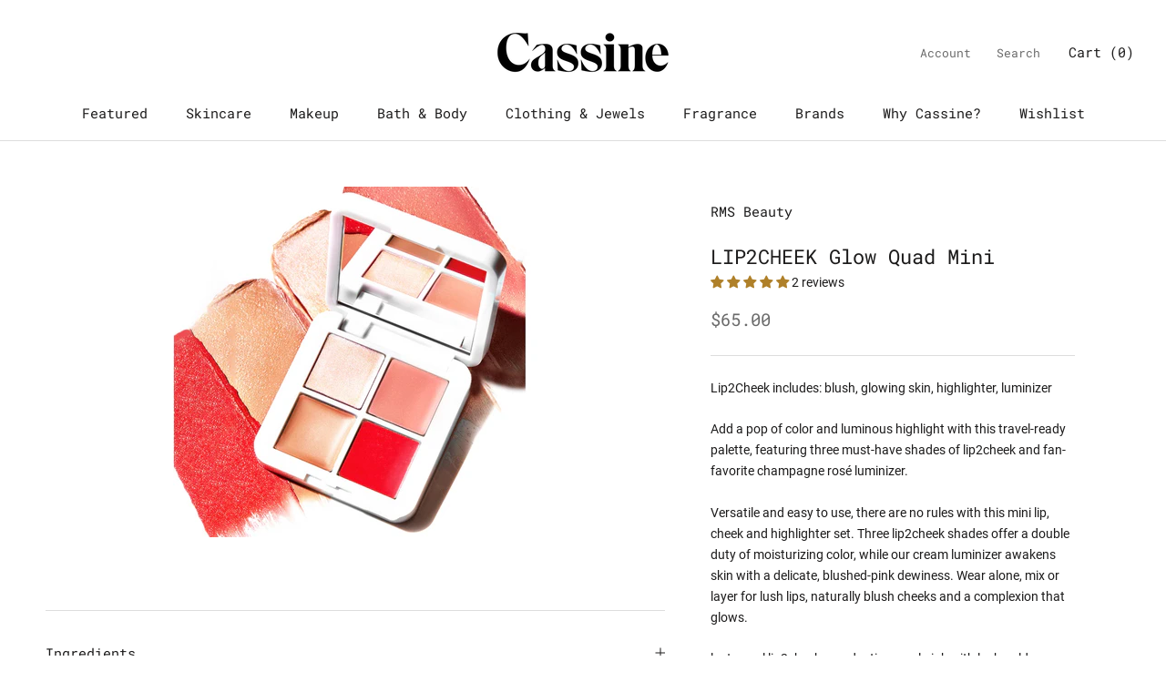

--- FILE ---
content_type: text/html; charset=utf-8
request_url: https://cassine.shop/products/lip2cheek-glow-quad-mini
body_size: 57662
content:
<!doctype html>

<html class="no-js" lang="en">
  <head>
    <meta charset="utf-8"> 
    <meta http-equiv="X-UA-Compatible" content="IE=edge,chrome=1">
    <meta name="viewport" content="width=device-width, initial-scale=1.0, height=device-height, minimum-scale=1.0, user-scalable=0">
    <meta name="theme-color" content="">

    <!-- Google Tag Manager -->
<script>(function(w,d,s,l,i){w[l]=w[l]||[];w[l].push({'gtm.start':
new Date().getTime(),event:'gtm.js'});var f=d.getElementsByTagName(s)[0],
j=d.createElement(s),dl=l!='dataLayer'?'&l='+l:'';j.async=true;j.src=
'https://www.googletagmanager.com/gtm.js?id='+i+dl;f.parentNode.insertBefore(j,f);
})(window,document,'script','dataLayer','GTM-MT8FRQ9');</script>
<!-- End Google Tag Manager -->
    
    <title>
      LIP2CHEEK Glow Quad Mini &ndash; Cassine
    </title><meta name="description" content="Lip2Cheek includes: blush, glowing skin, highlighter, luminizer Add a pop of color and luminous highlight with this travel-ready palette, featuring three must-have shades of lip2cheek and fan-favorite champagne rosé luminizer. Versatile and easy to use, there are no rules with this mini lip, cheek and highlighter set. "><link rel="canonical" href="https://cassine.shop/products/lip2cheek-glow-quad-mini"><link rel="shortcut icon" href="//cassine.shop/cdn/shop/files/Untitled-1_eb65be1b-9a45-40c2-a21f-555e816ec0c7_48x48.png?v=1613543771" type="image/png"><meta property="og:type" content="product">
  <meta property="og:title" content="LIP2CHEEK Glow Quad Mini"><meta property="og:image" content="http://cassine.shop/cdn/shop/products/ScreenShot2021-01-07at4.46.29PM_63e8b191-eb81-4ca2-aff8-affa6de0a27d_grande.png?v=1610053025">
    <meta property="og:image:secure_url" content="https://cassine.shop/cdn/shop/products/ScreenShot2021-01-07at4.46.29PM_63e8b191-eb81-4ca2-aff8-affa6de0a27d_grande.png?v=1610053025"><meta property="product:price:amount" content="65.00">
  <meta property="product:price:currency" content="USD"><meta property="og:description" content="Lip2Cheek includes: blush, glowing skin, highlighter, luminizer Add a pop of color and luminous highlight with this travel-ready palette, featuring three must-have shades of lip2cheek and fan-favorite champagne rosé luminizer. Versatile and easy to use, there are no rules with this mini lip, cheek and highlighter set. "><meta property="og:url" content="https://cassine.shop/products/lip2cheek-glow-quad-mini">
<meta property="og:site_name" content="Cassine"><meta name="twitter:card" content="summary"><meta name="twitter:title" content="LIP2CHEEK Glow Quad Mini">
  <meta name="twitter:description" content="Lip2Cheek includes: blush, glowing skin, highlighter, luminizer
Add a pop of color and luminous highlight with this travel-ready palette, featuring three must-have shades of lip2cheek and fan-favorite champagne rosé luminizer.
Versatile and easy to use, there are no rules with this mini lip, cheek and highlighter set. Three lip2cheek shades offer a double duty of moisturizing color, while our cream luminizer awakens skin with a delicate, blushed-pink dewiness. Wear alone, mix or layer for lush lips, naturally blush cheeks and a complexion that glows. 
lost angel lip2cheek: a seductive coral pink with lush golden undertones beloved lip2cheek: a true red with just a hint of poppy spell lip2cheek: modern nude dusty rose champagne rosé luminizer: a blushed-pink dewiness with hints of champagne
For perfect application use out Skin2Skin Blush Brush : https://cassine.shop/products/s2s-blush-brush?_pos=4&amp;amp;_sid=b9a9ee409&amp;amp;_ss=r
 ">
  <meta name="twitter:image" content="https://cassine.shop/cdn/shop/products/ScreenShot2021-01-07at4.46.29PM_63e8b191-eb81-4ca2-aff8-affa6de0a27d_600x600_crop_center.png?v=1610053025">

    <script>window.performance && window.performance.mark && window.performance.mark('shopify.content_for_header.start');</script><meta name="google-site-verification" content="znIVtALGYEhGnGvr3jkEr2TiG_vhKnyu1-q1gM_Jbq8">
<meta name="google-site-verification" content="bddIdl0n_p-SfHZJZDq6Gv8CXwQQArD6Aa0ayqLyTlc">
<meta id="shopify-digital-wallet" name="shopify-digital-wallet" content="/2524151926/digital_wallets/dialog">
<link rel="alternate" type="application/json+oembed" href="https://cassine.shop/products/lip2cheek-glow-quad-mini.oembed">
<script async="async" src="/checkouts/internal/preloads.js?locale=en-BM"></script>
<script id="shopify-features" type="application/json">{"accessToken":"1fa2777f23fc42b72b01b78e683e42e9","betas":["rich-media-storefront-analytics"],"domain":"cassine.shop","predictiveSearch":true,"shopId":2524151926,"locale":"en"}</script>
<script>var Shopify = Shopify || {};
Shopify.shop = "cassine.myshopify.com";
Shopify.locale = "en";
Shopify.currency = {"active":"USD","rate":"1.0"};
Shopify.country = "BM";
Shopify.theme = {"name":"Cassine.Shop 2020","id":79213953142,"schema_name":"Prestige","schema_version":"4.5.5","theme_store_id":855,"role":"main"};
Shopify.theme.handle = "null";
Shopify.theme.style = {"id":null,"handle":null};
Shopify.cdnHost = "cassine.shop/cdn";
Shopify.routes = Shopify.routes || {};
Shopify.routes.root = "/";</script>
<script type="module">!function(o){(o.Shopify=o.Shopify||{}).modules=!0}(window);</script>
<script>!function(o){function n(){var o=[];function n(){o.push(Array.prototype.slice.apply(arguments))}return n.q=o,n}var t=o.Shopify=o.Shopify||{};t.loadFeatures=n(),t.autoloadFeatures=n()}(window);</script>
<script id="shop-js-analytics" type="application/json">{"pageType":"product"}</script>
<script defer="defer" async type="module" src="//cassine.shop/cdn/shopifycloud/shop-js/modules/v2/client.init-shop-cart-sync_BT-GjEfc.en.esm.js"></script>
<script defer="defer" async type="module" src="//cassine.shop/cdn/shopifycloud/shop-js/modules/v2/chunk.common_D58fp_Oc.esm.js"></script>
<script defer="defer" async type="module" src="//cassine.shop/cdn/shopifycloud/shop-js/modules/v2/chunk.modal_xMitdFEc.esm.js"></script>
<script type="module">
  await import("//cassine.shop/cdn/shopifycloud/shop-js/modules/v2/client.init-shop-cart-sync_BT-GjEfc.en.esm.js");
await import("//cassine.shop/cdn/shopifycloud/shop-js/modules/v2/chunk.common_D58fp_Oc.esm.js");
await import("//cassine.shop/cdn/shopifycloud/shop-js/modules/v2/chunk.modal_xMitdFEc.esm.js");

  window.Shopify.SignInWithShop?.initShopCartSync?.({"fedCMEnabled":true,"windoidEnabled":true});

</script>
<script>(function() {
  var isLoaded = false;
  function asyncLoad() {
    if (isLoaded) return;
    isLoaded = true;
    var urls = ["https:\/\/assets1.adroll.com\/shopify\/latest\/j\/shopify_rolling_bootstrap_v2.js?adroll_adv_id=IXL4425KVVCQRNEMQJKF6M\u0026adroll_pix_id=7PLUQ3A3NREJDFA7ZAUJKX\u0026shop=cassine.myshopify.com","https:\/\/chimpstatic.com\/mcjs-connected\/js\/users\/d29cc1f6a256bfc8bc38c613e\/16f95ec50d7e015c7d3454dbc.js?shop=cassine.myshopify.com","https:\/\/js.smile.io\/v1\/smile-shopify.js?shop=cassine.myshopify.com","https:\/\/servicify-appointments.herokuapp.com\/public\/frontend-v1.0.0.js?shop=cassine.myshopify.com","https:\/\/cdn.nfcube.com\/instafeed-572e7e23b3bafb16266a2d6bc3abbaf9.js?shop=cassine.myshopify.com"];
    for (var i = 0; i < urls.length; i++) {
      var s = document.createElement('script');
      s.type = 'text/javascript';
      s.async = true;
      s.src = urls[i];
      var x = document.getElementsByTagName('script')[0];
      x.parentNode.insertBefore(s, x);
    }
  };
  if(window.attachEvent) {
    window.attachEvent('onload', asyncLoad);
  } else {
    window.addEventListener('load', asyncLoad, false);
  }
})();</script>
<script id="__st">var __st={"a":2524151926,"offset":-14400,"reqid":"10c099c0-0a98-4292-b1de-9ee6110bcc7e-1769076472","pageurl":"cassine.shop\/products\/lip2cheek-glow-quad-mini","u":"1957a924c71e","p":"product","rtyp":"product","rid":4632548933750};</script>
<script>window.ShopifyPaypalV4VisibilityTracking = true;</script>
<script id="captcha-bootstrap">!function(){'use strict';const t='contact',e='account',n='new_comment',o=[[t,t],['blogs',n],['comments',n],[t,'customer']],c=[[e,'customer_login'],[e,'guest_login'],[e,'recover_customer_password'],[e,'create_customer']],r=t=>t.map((([t,e])=>`form[action*='/${t}']:not([data-nocaptcha='true']) input[name='form_type'][value='${e}']`)).join(','),a=t=>()=>t?[...document.querySelectorAll(t)].map((t=>t.form)):[];function s(){const t=[...o],e=r(t);return a(e)}const i='password',u='form_key',d=['recaptcha-v3-token','g-recaptcha-response','h-captcha-response',i],f=()=>{try{return window.sessionStorage}catch{return}},m='__shopify_v',_=t=>t.elements[u];function p(t,e,n=!1){try{const o=window.sessionStorage,c=JSON.parse(o.getItem(e)),{data:r}=function(t){const{data:e,action:n}=t;return t[m]||n?{data:e,action:n}:{data:t,action:n}}(c);for(const[e,n]of Object.entries(r))t.elements[e]&&(t.elements[e].value=n);n&&o.removeItem(e)}catch(o){console.error('form repopulation failed',{error:o})}}const l='form_type',E='cptcha';function T(t){t.dataset[E]=!0}const w=window,h=w.document,L='Shopify',v='ce_forms',y='captcha';let A=!1;((t,e)=>{const n=(g='f06e6c50-85a8-45c8-87d0-21a2b65856fe',I='https://cdn.shopify.com/shopifycloud/storefront-forms-hcaptcha/ce_storefront_forms_captcha_hcaptcha.v1.5.2.iife.js',D={infoText:'Protected by hCaptcha',privacyText:'Privacy',termsText:'Terms'},(t,e,n)=>{const o=w[L][v],c=o.bindForm;if(c)return c(t,g,e,D).then(n);var r;o.q.push([[t,g,e,D],n]),r=I,A||(h.body.append(Object.assign(h.createElement('script'),{id:'captcha-provider',async:!0,src:r})),A=!0)});var g,I,D;w[L]=w[L]||{},w[L][v]=w[L][v]||{},w[L][v].q=[],w[L][y]=w[L][y]||{},w[L][y].protect=function(t,e){n(t,void 0,e),T(t)},Object.freeze(w[L][y]),function(t,e,n,w,h,L){const[v,y,A,g]=function(t,e,n){const i=e?o:[],u=t?c:[],d=[...i,...u],f=r(d),m=r(i),_=r(d.filter((([t,e])=>n.includes(e))));return[a(f),a(m),a(_),s()]}(w,h,L),I=t=>{const e=t.target;return e instanceof HTMLFormElement?e:e&&e.form},D=t=>v().includes(t);t.addEventListener('submit',(t=>{const e=I(t);if(!e)return;const n=D(e)&&!e.dataset.hcaptchaBound&&!e.dataset.recaptchaBound,o=_(e),c=g().includes(e)&&(!o||!o.value);(n||c)&&t.preventDefault(),c&&!n&&(function(t){try{if(!f())return;!function(t){const e=f();if(!e)return;const n=_(t);if(!n)return;const o=n.value;o&&e.removeItem(o)}(t);const e=Array.from(Array(32),(()=>Math.random().toString(36)[2])).join('');!function(t,e){_(t)||t.append(Object.assign(document.createElement('input'),{type:'hidden',name:u})),t.elements[u].value=e}(t,e),function(t,e){const n=f();if(!n)return;const o=[...t.querySelectorAll(`input[type='${i}']`)].map((({name:t})=>t)),c=[...d,...o],r={};for(const[a,s]of new FormData(t).entries())c.includes(a)||(r[a]=s);n.setItem(e,JSON.stringify({[m]:1,action:t.action,data:r}))}(t,e)}catch(e){console.error('failed to persist form',e)}}(e),e.submit())}));const S=(t,e)=>{t&&!t.dataset[E]&&(n(t,e.some((e=>e===t))),T(t))};for(const o of['focusin','change'])t.addEventListener(o,(t=>{const e=I(t);D(e)&&S(e,y())}));const B=e.get('form_key'),M=e.get(l),P=B&&M;t.addEventListener('DOMContentLoaded',(()=>{const t=y();if(P)for(const e of t)e.elements[l].value===M&&p(e,B);[...new Set([...A(),...v().filter((t=>'true'===t.dataset.shopifyCaptcha))])].forEach((e=>S(e,t)))}))}(h,new URLSearchParams(w.location.search),n,t,e,['guest_login'])})(!0,!0)}();</script>
<script integrity="sha256-4kQ18oKyAcykRKYeNunJcIwy7WH5gtpwJnB7kiuLZ1E=" data-source-attribution="shopify.loadfeatures" defer="defer" src="//cassine.shop/cdn/shopifycloud/storefront/assets/storefront/load_feature-a0a9edcb.js" crossorigin="anonymous"></script>
<script data-source-attribution="shopify.dynamic_checkout.dynamic.init">var Shopify=Shopify||{};Shopify.PaymentButton=Shopify.PaymentButton||{isStorefrontPortableWallets:!0,init:function(){window.Shopify.PaymentButton.init=function(){};var t=document.createElement("script");t.src="https://cassine.shop/cdn/shopifycloud/portable-wallets/latest/portable-wallets.en.js",t.type="module",document.head.appendChild(t)}};
</script>
<script data-source-attribution="shopify.dynamic_checkout.buyer_consent">
  function portableWalletsHideBuyerConsent(e){var t=document.getElementById("shopify-buyer-consent"),n=document.getElementById("shopify-subscription-policy-button");t&&n&&(t.classList.add("hidden"),t.setAttribute("aria-hidden","true"),n.removeEventListener("click",e))}function portableWalletsShowBuyerConsent(e){var t=document.getElementById("shopify-buyer-consent"),n=document.getElementById("shopify-subscription-policy-button");t&&n&&(t.classList.remove("hidden"),t.removeAttribute("aria-hidden"),n.addEventListener("click",e))}window.Shopify?.PaymentButton&&(window.Shopify.PaymentButton.hideBuyerConsent=portableWalletsHideBuyerConsent,window.Shopify.PaymentButton.showBuyerConsent=portableWalletsShowBuyerConsent);
</script>
<script data-source-attribution="shopify.dynamic_checkout.cart.bootstrap">document.addEventListener("DOMContentLoaded",(function(){function t(){return document.querySelector("shopify-accelerated-checkout-cart, shopify-accelerated-checkout")}if(t())Shopify.PaymentButton.init();else{new MutationObserver((function(e,n){t()&&(Shopify.PaymentButton.init(),n.disconnect())})).observe(document.body,{childList:!0,subtree:!0})}}));
</script>

<script>window.performance && window.performance.mark && window.performance.mark('shopify.content_for_header.end');</script> 
 <script src="//cassine.shop/cdn/shop/t/9/assets/servicify-asset.js?v=91877444645881521031650484358" type="text/javascript"></script>
    <script id="livescale-embed" src="https://diva.livescale.tv/shop/embedded-app/embedded-app.js"></script>

    <link rel="stylesheet" href="//cassine.shop/cdn/shop/t/9/assets/theme.scss.css?v=108852691004124727781762878456">

    <script>
      // This allows to expose several variables to the global scope, to be used in scripts
      window.theme = {
        template: "product",
        localeRootUrl: '',
        shopCurrency: "USD",
        moneyFormat: "${{amount}}",
        moneyWithCurrencyFormat: "${{amount}} USD",
        useNativeMultiCurrency: false,
        currencyConversionEnabled: false,
        currencyConversionMoneyFormat: "money_format",
        currencyConversionRoundAmounts: true,
        productImageSize: "square",
        searchMode: "product",
        showPageTransition: true,
        showElementStaggering: true,
        showImageZooming: false
      };

      window.languages = {
        cartAddNote: "Add Order Note",
        cartEditNote: "Edit Order Note",
        productImageLoadingError: "This image could not be loaded. Please try to reload the page.",
        productFormAddToCart: "Add to cart",
        productFormUnavailable: "Unavailable",
        productFormSoldOut: "Sold Out",
        shippingEstimatorOneResult: "1 option available:",
        shippingEstimatorMoreResults: "{{count}} options available:",
        shippingEstimatorNoResults: "No shipping could be found"
      };

      window.lazySizesConfig = {
        loadHidden: false,
        hFac: 0.5,
        expFactor: 2,
        ricTimeout: 150,
        lazyClass: 'Image--lazyLoad',
        loadingClass: 'Image--lazyLoading',
        loadedClass: 'Image--lazyLoaded'
      };

      document.documentElement.className = document.documentElement.className.replace('no-js', 'js');
      document.documentElement.style.setProperty('--window-height', window.innerHeight + 'px');

      // We do a quick detection of some features (we could use Modernizr but for so little...)
      (function() {
        document.documentElement.className += ((window.CSS && window.CSS.supports('(position: sticky) or (position: -webkit-sticky)')) ? ' supports-sticky' : ' no-supports-sticky');
        document.documentElement.className += (window.matchMedia('(-moz-touch-enabled: 1), (hover: none)')).matches ? ' no-supports-hover' : ' supports-hover';
      }());
    </script>

    <script src="//cassine.shop/cdn/shop/t/9/assets/lazysizes.min.js?v=174358363404432586981579275580" async></script>

    
<script src="https://polyfill-fastly.net/v3/polyfill.min.js?unknown=polyfill&features=fetch,Element.prototype.closest,Element.prototype.remove,Element.prototype.classList,Array.prototype.includes,Array.prototype.fill,Object.assign,CustomEvent,IntersectionObserver,IntersectionObserverEntry,URL" defer></script>
    <script src="//cassine.shop/cdn/shop/t/9/assets/libs.min.js?v=88466822118989791001579275581" defer></script>
    <script src="//cassine.shop/cdn/shop/t/9/assets/theme.min.js?v=137311001532428134781579275583" defer></script>
    <script src="//cassine.shop/cdn/shop/t/9/assets/custom.js?v=183944157590872491501579275580" defer></script>

    <script>
      (function () {
        window.onpageshow = function() {
          if (window.theme.showPageTransition) {
            var pageTransition = document.querySelector('.PageTransition');

            if (pageTransition) {
              pageTransition.style.visibility = 'visible';
              pageTransition.style.opacity = '0';
            }
          }

          // When the page is loaded from the cache, we have to reload the cart content
          document.documentElement.dispatchEvent(new CustomEvent('cart:refresh', {
            bubbles: true
          }));
        };
      })();
    </script>

    
  <script type="application/ld+json">
  {
    "@context": "http://schema.org",
    "@type": "Product",
    "offers": [{
          "@type": "Offer",
          "name": "Default Title",
          "availability":"https://schema.org/InStock",
          "price": "65.00",
          "priceCurrency": "USD",
          "priceValidUntil": "2026-02-01","sku": "RMSL2CGQuad001","url": "/products/lip2cheek-glow-quad-mini/products/lip2cheek-glow-quad-mini?variant=32202786799734"
        }
],
      "gtin12": "816248023059",
      "productId": "816248023059",

    "brand": {
      "name": "RMS Beauty"
    },
    "name": "LIP2CHEEK Glow Quad Mini",
    "description": "Lip2Cheek includes: blush, glowing skin, highlighter, luminizer\nAdd a pop of color and luminous highlight with this travel-ready palette, featuring three must-have shades of lip2cheek and fan-favorite champagne rosé luminizer.\nVersatile and easy to use, there are no rules with this mini lip, cheek and highlighter set. Three lip2cheek shades offer a double duty of moisturizing color, while our cream luminizer awakens skin with a delicate, blushed-pink dewiness. Wear alone, mix or layer for lush lips, naturally blush cheeks and a complexion that glows. \nlost angel lip2cheek: a seductive coral pink with lush golden undertones beloved lip2cheek: a true red with just a hint of poppy spell lip2cheek: modern nude dusty rose champagne rosé luminizer: a blushed-pink dewiness with hints of champagne\nFor perfect application use out Skin2Skin Blush Brush : https:\/\/cassine.shop\/products\/s2s-blush-brush?_pos=4\u0026amp;_sid=b9a9ee409\u0026amp;_ss=r\n ",
    "category": "Face",
    "url": "/products/lip2cheek-glow-quad-mini/products/lip2cheek-glow-quad-mini",
    "sku": "RMSL2CGQuad001",
    "image": {
      "@type": "ImageObject",
      "url": "https://cassine.shop/cdn/shop/products/ScreenShot2021-01-07at4.46.29PM_63e8b191-eb81-4ca2-aff8-affa6de0a27d_1024x.png?v=1610053025",
      "image": "https://cassine.shop/cdn/shop/products/ScreenShot2021-01-07at4.46.29PM_63e8b191-eb81-4ca2-aff8-affa6de0a27d_1024x.png?v=1610053025",
      "name": "LIP2CHEEK Glow Quad Mini",
      "width": "1024",
      "height": "1024"
    }
  }
  </script>



  <script type="application/ld+json">
  {
    "@context": "http://schema.org",
    "@type": "BreadcrumbList",
  "itemListElement": [{
      "@type": "ListItem",
      "position": 1,
      "name": "Translation missing: en.general.breadcrumb.home",
      "item": "https://cassine.shop"
    },{
          "@type": "ListItem",
          "position": 2,
          "name": "LIP2CHEEK Glow Quad Mini",
          "item": "https://cassine.shop/products/lip2cheek-glow-quad-mini"
        }]
  }
  </script>

   
    
  
  
  <!-- "snippets/shogun-head.liquid" was not rendered, the associated app was uninstalled -->

  
  <!-- "snippets/bookthatapp-widgets.liquid" was not rendered, the associated app was uninstalled -->

<!-- BEGIN app block: shopify://apps/judge-me-reviews/blocks/judgeme_core/61ccd3b1-a9f2-4160-9fe9-4fec8413e5d8 --><!-- Start of Judge.me Core -->






<link rel="dns-prefetch" href="https://cdnwidget.judge.me">
<link rel="dns-prefetch" href="https://cdn.judge.me">
<link rel="dns-prefetch" href="https://cdn1.judge.me">
<link rel="dns-prefetch" href="https://api.judge.me">

<script data-cfasync='false' class='jdgm-settings-script'>window.jdgmSettings={"pagination":5,"disable_web_reviews":false,"badge_no_review_text":"No reviews","badge_n_reviews_text":"{{ n }} review/reviews","hide_badge_preview_if_no_reviews":true,"badge_hide_text":false,"enforce_center_preview_badge":false,"widget_title":"Customer Reviews","widget_open_form_text":"Write a review","widget_close_form_text":"Cancel review","widget_refresh_page_text":"Refresh page","widget_summary_text":"Based on {{ number_of_reviews }} review/reviews","widget_no_review_text":"Be the first to write a review","widget_name_field_text":"Display name","widget_verified_name_field_text":"Verified Name (public)","widget_name_placeholder_text":"Display name","widget_required_field_error_text":"This field is required.","widget_email_field_text":"Email address","widget_verified_email_field_text":"Verified Email (private, can not be edited)","widget_email_placeholder_text":"Your email address","widget_email_field_error_text":"Please enter a valid email address.","widget_rating_field_text":"Rating","widget_review_title_field_text":"Review Title","widget_review_title_placeholder_text":"Give your review a title","widget_review_body_field_text":"Review content","widget_review_body_placeholder_text":"Start writing here...","widget_pictures_field_text":"Picture/Video (optional)","widget_submit_review_text":"Submit Review","widget_submit_verified_review_text":"Submit Verified Review","widget_submit_success_msg_with_auto_publish":"Thank you! Please refresh the page in a few moments to see your review. You can remove or edit your review by logging into \u003ca href='https://judge.me/login' target='_blank' rel='nofollow noopener'\u003eJudge.me\u003c/a\u003e","widget_submit_success_msg_no_auto_publish":"Thank you! Your review will be published as soon as it is approved by the shop admin. You can remove or edit your review by logging into \u003ca href='https://judge.me/login' target='_blank' rel='nofollow noopener'\u003eJudge.me\u003c/a\u003e","widget_show_default_reviews_out_of_total_text":"Showing {{ n_reviews_shown }} out of {{ n_reviews }} reviews.","widget_show_all_link_text":"Show all","widget_show_less_link_text":"Show less","widget_author_said_text":"{{ reviewer_name }} said:","widget_days_text":"{{ n }} days ago","widget_weeks_text":"{{ n }} week/weeks ago","widget_months_text":"{{ n }} month/months ago","widget_years_text":"{{ n }} year/years ago","widget_yesterday_text":"Yesterday","widget_today_text":"Today","widget_replied_text":"\u003e\u003e {{ shop_name }} replied:","widget_read_more_text":"Read more","widget_reviewer_name_as_initial":"","widget_rating_filter_color":"#fbcd0a","widget_rating_filter_see_all_text":"See all reviews","widget_sorting_most_recent_text":"Most Recent","widget_sorting_highest_rating_text":"Highest Rating","widget_sorting_lowest_rating_text":"Lowest Rating","widget_sorting_with_pictures_text":"Only Pictures","widget_sorting_most_helpful_text":"Most Helpful","widget_open_question_form_text":"Ask a question","widget_reviews_subtab_text":"Reviews","widget_questions_subtab_text":"Questions","widget_question_label_text":"Question","widget_answer_label_text":"Answer","widget_question_placeholder_text":"Write your question here","widget_submit_question_text":"Submit Question","widget_question_submit_success_text":"Thank you for your question! We will notify you once it gets answered.","verified_badge_text":"Verified","verified_badge_bg_color":"","verified_badge_text_color":"","verified_badge_placement":"left-of-reviewer-name","widget_review_max_height":"","widget_hide_border":false,"widget_social_share":false,"widget_thumb":false,"widget_review_location_show":false,"widget_location_format":"country_only","all_reviews_include_out_of_store_products":true,"all_reviews_out_of_store_text":"(out of store)","all_reviews_pagination":100,"all_reviews_product_name_prefix_text":"about","enable_review_pictures":true,"enable_question_anwser":false,"widget_theme":"default","review_date_format":"mm/dd/yyyy","default_sort_method":"most-recent","widget_product_reviews_subtab_text":"Product Reviews","widget_shop_reviews_subtab_text":"Shop Reviews","widget_other_products_reviews_text":"Reviews for other products","widget_store_reviews_subtab_text":"Store reviews","widget_no_store_reviews_text":"This store hasn't received any reviews yet","widget_web_restriction_product_reviews_text":"This product hasn't received any reviews yet","widget_no_items_text":"No items found","widget_show_more_text":"Show more","widget_write_a_store_review_text":"Write a Store Review","widget_other_languages_heading":"Reviews in Other Languages","widget_translate_review_text":"Translate review to {{ language }}","widget_translating_review_text":"Translating...","widget_show_original_translation_text":"Show original ({{ language }})","widget_translate_review_failed_text":"Review couldn't be translated.","widget_translate_review_retry_text":"Retry","widget_translate_review_try_again_later_text":"Try again later","show_product_url_for_grouped_product":false,"widget_sorting_pictures_first_text":"Pictures First","show_pictures_on_all_rev_page_mobile":false,"show_pictures_on_all_rev_page_desktop":false,"floating_tab_hide_mobile_install_preference":false,"floating_tab_button_name":"★ Reviews","floating_tab_title":"Let customers speak for us","floating_tab_button_color":"","floating_tab_button_background_color":"","floating_tab_url":"","floating_tab_url_enabled":false,"floating_tab_tab_style":"text","all_reviews_text_badge_text":"Customers rate us {{ shop.metafields.judgeme.all_reviews_rating | round: 1 }}/5 based on {{ shop.metafields.judgeme.all_reviews_count }} reviews.","all_reviews_text_badge_text_branded_style":"{{ shop.metafields.judgeme.all_reviews_rating | round: 1 }} out of 5 stars based on {{ shop.metafields.judgeme.all_reviews_count }} reviews","is_all_reviews_text_badge_a_link":false,"show_stars_for_all_reviews_text_badge":false,"all_reviews_text_badge_url":"","all_reviews_text_style":"branded","all_reviews_text_color_style":"judgeme_brand_color","all_reviews_text_color":"#108474","all_reviews_text_show_jm_brand":true,"featured_carousel_show_header":true,"featured_carousel_title":"Let customers speak for us","testimonials_carousel_title":"Customers are saying","videos_carousel_title":"Real customer stories","cards_carousel_title":"Customers are saying","featured_carousel_count_text":"from {{ n }} reviews","featured_carousel_add_link_to_all_reviews_page":false,"featured_carousel_url":"","featured_carousel_show_images":true,"featured_carousel_autoslide_interval":5,"featured_carousel_arrows_on_the_sides":false,"featured_carousel_height":250,"featured_carousel_width":80,"featured_carousel_image_size":0,"featured_carousel_image_height":250,"featured_carousel_arrow_color":"#eeeeee","verified_count_badge_style":"branded","verified_count_badge_orientation":"horizontal","verified_count_badge_color_style":"judgeme_brand_color","verified_count_badge_color":"#108474","is_verified_count_badge_a_link":false,"verified_count_badge_url":"","verified_count_badge_show_jm_brand":true,"widget_rating_preset_default":5,"widget_first_sub_tab":"product-reviews","widget_show_histogram":true,"widget_histogram_use_custom_color":false,"widget_pagination_use_custom_color":false,"widget_star_use_custom_color":false,"widget_verified_badge_use_custom_color":false,"widget_write_review_use_custom_color":false,"picture_reminder_submit_button":"Upload Pictures","enable_review_videos":false,"mute_video_by_default":false,"widget_sorting_videos_first_text":"Videos First","widget_review_pending_text":"Pending","featured_carousel_items_for_large_screen":3,"social_share_options_order":"Facebook,Twitter","remove_microdata_snippet":false,"disable_json_ld":false,"enable_json_ld_products":false,"preview_badge_show_question_text":false,"preview_badge_no_question_text":"No questions","preview_badge_n_question_text":"{{ number_of_questions }} question/questions","qa_badge_show_icon":false,"qa_badge_position":"same-row","remove_judgeme_branding":true,"widget_add_search_bar":false,"widget_search_bar_placeholder":"Search","widget_sorting_verified_only_text":"Verified only","featured_carousel_theme":"default","featured_carousel_show_rating":true,"featured_carousel_show_title":true,"featured_carousel_show_body":true,"featured_carousel_show_date":false,"featured_carousel_show_reviewer":true,"featured_carousel_show_product":false,"featured_carousel_header_background_color":"#108474","featured_carousel_header_text_color":"#ffffff","featured_carousel_name_product_separator":"reviewed","featured_carousel_full_star_background":"#108474","featured_carousel_empty_star_background":"#dadada","featured_carousel_vertical_theme_background":"#f9fafb","featured_carousel_verified_badge_enable":true,"featured_carousel_verified_badge_color":"#108474","featured_carousel_border_style":"round","featured_carousel_review_line_length_limit":3,"featured_carousel_more_reviews_button_text":"Read more reviews","featured_carousel_view_product_button_text":"View product","all_reviews_page_load_reviews_on":"scroll","all_reviews_page_load_more_text":"Load More Reviews","disable_fb_tab_reviews":false,"enable_ajax_cdn_cache":false,"widget_advanced_speed_features":5,"widget_public_name_text":"displayed publicly like","default_reviewer_name":"John Smith","default_reviewer_name_has_non_latin":true,"widget_reviewer_anonymous":"Anonymous","medals_widget_title":"Judge.me Review Medals","medals_widget_background_color":"#f9fafb","medals_widget_position":"footer_all_pages","medals_widget_border_color":"#f9fafb","medals_widget_verified_text_position":"left","medals_widget_use_monochromatic_version":false,"medals_widget_elements_color":"#108474","show_reviewer_avatar":true,"widget_invalid_yt_video_url_error_text":"Not a YouTube video URL","widget_max_length_field_error_text":"Please enter no more than {0} characters.","widget_show_country_flag":false,"widget_show_collected_via_shop_app":true,"widget_verified_by_shop_badge_style":"light","widget_verified_by_shop_text":"Verified by Shop","widget_show_photo_gallery":false,"widget_load_with_code_splitting":true,"widget_ugc_install_preference":false,"widget_ugc_title":"Made by us, Shared by you","widget_ugc_subtitle":"Tag us to see your picture featured in our page","widget_ugc_arrows_color":"#ffffff","widget_ugc_primary_button_text":"Buy Now","widget_ugc_primary_button_background_color":"#108474","widget_ugc_primary_button_text_color":"#ffffff","widget_ugc_primary_button_border_width":"0","widget_ugc_primary_button_border_style":"none","widget_ugc_primary_button_border_color":"#108474","widget_ugc_primary_button_border_radius":"25","widget_ugc_secondary_button_text":"Load More","widget_ugc_secondary_button_background_color":"#ffffff","widget_ugc_secondary_button_text_color":"#108474","widget_ugc_secondary_button_border_width":"2","widget_ugc_secondary_button_border_style":"solid","widget_ugc_secondary_button_border_color":"#108474","widget_ugc_secondary_button_border_radius":"25","widget_ugc_reviews_button_text":"View Reviews","widget_ugc_reviews_button_background_color":"#ffffff","widget_ugc_reviews_button_text_color":"#108474","widget_ugc_reviews_button_border_width":"2","widget_ugc_reviews_button_border_style":"solid","widget_ugc_reviews_button_border_color":"#108474","widget_ugc_reviews_button_border_radius":"25","widget_ugc_reviews_button_link_to":"judgeme-reviews-page","widget_ugc_show_post_date":true,"widget_ugc_max_width":"800","widget_rating_metafield_value_type":true,"widget_primary_color":"#AF8029","widget_enable_secondary_color":false,"widget_secondary_color":"#edf5f5","widget_summary_average_rating_text":"{{ average_rating }} out of 5","widget_media_grid_title":"Customer photos \u0026 videos","widget_media_grid_see_more_text":"See more","widget_round_style":false,"widget_show_product_medals":true,"widget_verified_by_judgeme_text":"Verified by Judge.me","widget_show_store_medals":true,"widget_verified_by_judgeme_text_in_store_medals":"Verified by Judge.me","widget_media_field_exceed_quantity_message":"Sorry, we can only accept {{ max_media }} for one review.","widget_media_field_exceed_limit_message":"{{ file_name }} is too large, please select a {{ media_type }} less than {{ size_limit }}MB.","widget_review_submitted_text":"Review Submitted!","widget_question_submitted_text":"Question Submitted!","widget_close_form_text_question":"Cancel","widget_write_your_answer_here_text":"Write your answer here","widget_enabled_branded_link":true,"widget_show_collected_by_judgeme":true,"widget_reviewer_name_color":"","widget_write_review_text_color":"","widget_write_review_bg_color":"","widget_collected_by_judgeme_text":"collected by Judge.me","widget_pagination_type":"standard","widget_load_more_text":"Load More","widget_load_more_color":"#108474","widget_full_review_text":"Full Review","widget_read_more_reviews_text":"Read More Reviews","widget_read_questions_text":"Read Questions","widget_questions_and_answers_text":"Questions \u0026 Answers","widget_verified_by_text":"Verified by","widget_verified_text":"Verified","widget_number_of_reviews_text":"{{ number_of_reviews }} reviews","widget_back_button_text":"Back","widget_next_button_text":"Next","widget_custom_forms_filter_button":"Filters","custom_forms_style":"horizontal","widget_show_review_information":false,"how_reviews_are_collected":"How reviews are collected?","widget_show_review_keywords":false,"widget_gdpr_statement":"How we use your data: We'll only contact you about the review you left, and only if necessary. By submitting your review, you agree to Judge.me's \u003ca href='https://judge.me/terms' target='_blank' rel='nofollow noopener'\u003eterms\u003c/a\u003e, \u003ca href='https://judge.me/privacy' target='_blank' rel='nofollow noopener'\u003eprivacy\u003c/a\u003e and \u003ca href='https://judge.me/content-policy' target='_blank' rel='nofollow noopener'\u003econtent\u003c/a\u003e policies.","widget_multilingual_sorting_enabled":false,"widget_translate_review_content_enabled":false,"widget_translate_review_content_method":"manual","popup_widget_review_selection":"automatically_with_pictures","popup_widget_round_border_style":true,"popup_widget_show_title":true,"popup_widget_show_body":true,"popup_widget_show_reviewer":false,"popup_widget_show_product":true,"popup_widget_show_pictures":true,"popup_widget_use_review_picture":true,"popup_widget_show_on_home_page":true,"popup_widget_show_on_product_page":true,"popup_widget_show_on_collection_page":true,"popup_widget_show_on_cart_page":true,"popup_widget_position":"bottom_left","popup_widget_first_review_delay":5,"popup_widget_duration":5,"popup_widget_interval":5,"popup_widget_review_count":5,"popup_widget_hide_on_mobile":true,"review_snippet_widget_round_border_style":true,"review_snippet_widget_card_color":"#FFFFFF","review_snippet_widget_slider_arrows_background_color":"#FFFFFF","review_snippet_widget_slider_arrows_color":"#000000","review_snippet_widget_star_color":"#108474","show_product_variant":false,"all_reviews_product_variant_label_text":"Variant: ","widget_show_verified_branding":false,"widget_ai_summary_title":"Customers say","widget_ai_summary_disclaimer":"AI-powered review summary based on recent customer reviews","widget_show_ai_summary":false,"widget_show_ai_summary_bg":false,"widget_show_review_title_input":true,"redirect_reviewers_invited_via_email":"external_form","request_store_review_after_product_review":false,"request_review_other_products_in_order":false,"review_form_color_scheme":"default","review_form_corner_style":"square","review_form_star_color":{},"review_form_text_color":"#333333","review_form_background_color":"#ffffff","review_form_field_background_color":"#fafafa","review_form_button_color":{},"review_form_button_text_color":"#ffffff","review_form_modal_overlay_color":"#000000","review_content_screen_title_text":"How would you rate this product?","review_content_introduction_text":"We would love it if you would share a bit about your experience.","store_review_form_title_text":"How would you rate this store?","store_review_form_introduction_text":"We would love it if you would share a bit about your experience.","show_review_guidance_text":true,"one_star_review_guidance_text":"Poor","five_star_review_guidance_text":"Great","customer_information_screen_title_text":"About you","customer_information_introduction_text":"Please tell us more about you.","custom_questions_screen_title_text":"Your experience in more detail","custom_questions_introduction_text":"Here are a few questions to help us understand more about your experience.","review_submitted_screen_title_text":"Thanks for your review!","review_submitted_screen_thank_you_text":"We are processing it and it will appear on the store soon.","review_submitted_screen_email_verification_text":"Please confirm your email by clicking the link we just sent you. This helps us keep reviews authentic.","review_submitted_request_store_review_text":"Would you like to share your experience of shopping with us?","review_submitted_review_other_products_text":"Would you like to review these products?","store_review_screen_title_text":"Would you like to share your experience of shopping with us?","store_review_introduction_text":"We value your feedback and use it to improve. Please share any thoughts or suggestions you have.","reviewer_media_screen_title_picture_text":"Share a picture","reviewer_media_introduction_picture_text":"Upload a photo to support your review.","reviewer_media_screen_title_video_text":"Share a video","reviewer_media_introduction_video_text":"Upload a video to support your review.","reviewer_media_screen_title_picture_or_video_text":"Share a picture or video","reviewer_media_introduction_picture_or_video_text":"Upload a photo or video to support your review.","reviewer_media_youtube_url_text":"Paste your Youtube URL here","advanced_settings_next_step_button_text":"Next","advanced_settings_close_review_button_text":"Close","modal_write_review_flow":false,"write_review_flow_required_text":"Required","write_review_flow_privacy_message_text":"We respect your privacy.","write_review_flow_anonymous_text":"Post review as anonymous","write_review_flow_visibility_text":"This won't be visible to other customers.","write_review_flow_multiple_selection_help_text":"Select as many as you like","write_review_flow_single_selection_help_text":"Select one option","write_review_flow_required_field_error_text":"This field is required","write_review_flow_invalid_email_error_text":"Please enter a valid email address","write_review_flow_max_length_error_text":"Max. {{ max_length }} characters.","write_review_flow_media_upload_text":"\u003cb\u003eClick to upload\u003c/b\u003e or drag and drop","write_review_flow_gdpr_statement":"We'll only contact you about your review if necessary. By submitting your review, you agree to our \u003ca href='https://judge.me/terms' target='_blank' rel='nofollow noopener'\u003eterms and conditions\u003c/a\u003e and \u003ca href='https://judge.me/privacy' target='_blank' rel='nofollow noopener'\u003eprivacy policy\u003c/a\u003e.","rating_only_reviews_enabled":false,"show_negative_reviews_help_screen":false,"new_review_flow_help_screen_rating_threshold":3,"negative_review_resolution_screen_title_text":"Tell us more","negative_review_resolution_text":"Your experience matters to us. If there were issues with your purchase, we're here to help. Feel free to reach out to us, we'd love the opportunity to make things right.","negative_review_resolution_button_text":"Contact us","negative_review_resolution_proceed_with_review_text":"Leave a review","negative_review_resolution_subject":"Issue with purchase from {{ shop_name }}.{{ order_name }}","preview_badge_collection_page_install_status":false,"widget_review_custom_css":"","preview_badge_custom_css":"","preview_badge_stars_count":"5-stars","featured_carousel_custom_css":"","floating_tab_custom_css":"","all_reviews_widget_custom_css":"","medals_widget_custom_css":"","verified_badge_custom_css":"","all_reviews_text_custom_css":"","transparency_badges_collected_via_store_invite":false,"transparency_badges_from_another_provider":false,"transparency_badges_collected_from_store_visitor":false,"transparency_badges_collected_by_verified_review_provider":false,"transparency_badges_earned_reward":false,"transparency_badges_collected_via_store_invite_text":"Review collected via store invitation","transparency_badges_from_another_provider_text":"Review collected from another provider","transparency_badges_collected_from_store_visitor_text":"Review collected from a store visitor","transparency_badges_written_in_google_text":"Review written in Google","transparency_badges_written_in_etsy_text":"Review written in Etsy","transparency_badges_written_in_shop_app_text":"Review written in Shop App","transparency_badges_earned_reward_text":"Review earned a reward for future purchase","product_review_widget_per_page":10,"widget_store_review_label_text":"Review about the store","checkout_comment_extension_title_on_product_page":"Customer Comments","checkout_comment_extension_num_latest_comment_show":5,"checkout_comment_extension_format":"name_and_timestamp","checkout_comment_customer_name":"last_initial","checkout_comment_comment_notification":true,"preview_badge_collection_page_install_preference":false,"preview_badge_home_page_install_preference":false,"preview_badge_product_page_install_preference":false,"review_widget_install_preference":"","review_carousel_install_preference":false,"floating_reviews_tab_install_preference":"none","verified_reviews_count_badge_install_preference":false,"all_reviews_text_install_preference":false,"review_widget_best_location":false,"judgeme_medals_install_preference":false,"review_widget_revamp_enabled":false,"review_widget_qna_enabled":false,"review_widget_header_theme":"minimal","review_widget_widget_title_enabled":true,"review_widget_header_text_size":"medium","review_widget_header_text_weight":"regular","review_widget_average_rating_style":"compact","review_widget_bar_chart_enabled":true,"review_widget_bar_chart_type":"numbers","review_widget_bar_chart_style":"standard","review_widget_expanded_media_gallery_enabled":false,"review_widget_reviews_section_theme":"standard","review_widget_image_style":"thumbnails","review_widget_review_image_ratio":"square","review_widget_stars_size":"medium","review_widget_verified_badge":"standard_text","review_widget_review_title_text_size":"medium","review_widget_review_text_size":"medium","review_widget_review_text_length":"medium","review_widget_number_of_columns_desktop":3,"review_widget_carousel_transition_speed":5,"review_widget_custom_questions_answers_display":"always","review_widget_button_text_color":"#FFFFFF","review_widget_text_color":"#000000","review_widget_lighter_text_color":"#7B7B7B","review_widget_corner_styling":"soft","review_widget_review_word_singular":"review","review_widget_review_word_plural":"reviews","review_widget_voting_label":"Helpful?","review_widget_shop_reply_label":"Reply from {{ shop_name }}:","review_widget_filters_title":"Filters","qna_widget_question_word_singular":"Question","qna_widget_question_word_plural":"Questions","qna_widget_answer_reply_label":"Answer from {{ answerer_name }}:","qna_content_screen_title_text":"Ask a question about this product","qna_widget_question_required_field_error_text":"Please enter your question.","qna_widget_flow_gdpr_statement":"We'll only contact you about your question if necessary. By submitting your question, you agree to our \u003ca href='https://judge.me/terms' target='_blank' rel='nofollow noopener'\u003eterms and conditions\u003c/a\u003e and \u003ca href='https://judge.me/privacy' target='_blank' rel='nofollow noopener'\u003eprivacy policy\u003c/a\u003e.","qna_widget_question_submitted_text":"Thanks for your question!","qna_widget_close_form_text_question":"Close","qna_widget_question_submit_success_text":"We’ll notify you by email when your question is answered.","all_reviews_widget_v2025_enabled":false,"all_reviews_widget_v2025_header_theme":"default","all_reviews_widget_v2025_widget_title_enabled":true,"all_reviews_widget_v2025_header_text_size":"medium","all_reviews_widget_v2025_header_text_weight":"regular","all_reviews_widget_v2025_average_rating_style":"compact","all_reviews_widget_v2025_bar_chart_enabled":true,"all_reviews_widget_v2025_bar_chart_type":"numbers","all_reviews_widget_v2025_bar_chart_style":"standard","all_reviews_widget_v2025_expanded_media_gallery_enabled":false,"all_reviews_widget_v2025_show_store_medals":true,"all_reviews_widget_v2025_show_photo_gallery":true,"all_reviews_widget_v2025_show_review_keywords":false,"all_reviews_widget_v2025_show_ai_summary":false,"all_reviews_widget_v2025_show_ai_summary_bg":false,"all_reviews_widget_v2025_add_search_bar":false,"all_reviews_widget_v2025_default_sort_method":"most-recent","all_reviews_widget_v2025_reviews_per_page":10,"all_reviews_widget_v2025_reviews_section_theme":"default","all_reviews_widget_v2025_image_style":"thumbnails","all_reviews_widget_v2025_review_image_ratio":"square","all_reviews_widget_v2025_stars_size":"medium","all_reviews_widget_v2025_verified_badge":"bold_badge","all_reviews_widget_v2025_review_title_text_size":"medium","all_reviews_widget_v2025_review_text_size":"medium","all_reviews_widget_v2025_review_text_length":"medium","all_reviews_widget_v2025_number_of_columns_desktop":3,"all_reviews_widget_v2025_carousel_transition_speed":5,"all_reviews_widget_v2025_custom_questions_answers_display":"always","all_reviews_widget_v2025_show_product_variant":false,"all_reviews_widget_v2025_show_reviewer_avatar":true,"all_reviews_widget_v2025_reviewer_name_as_initial":"","all_reviews_widget_v2025_review_location_show":false,"all_reviews_widget_v2025_location_format":"","all_reviews_widget_v2025_show_country_flag":false,"all_reviews_widget_v2025_verified_by_shop_badge_style":"light","all_reviews_widget_v2025_social_share":false,"all_reviews_widget_v2025_social_share_options_order":"Facebook,Twitter,LinkedIn,Pinterest","all_reviews_widget_v2025_pagination_type":"standard","all_reviews_widget_v2025_button_text_color":"#FFFFFF","all_reviews_widget_v2025_text_color":"#000000","all_reviews_widget_v2025_lighter_text_color":"#7B7B7B","all_reviews_widget_v2025_corner_styling":"soft","all_reviews_widget_v2025_title":"Customer reviews","all_reviews_widget_v2025_ai_summary_title":"Customers say about this store","all_reviews_widget_v2025_no_review_text":"Be the first to write a review","platform":"shopify","branding_url":"https://app.judge.me/reviews/stores/cassine.shop","branding_text":"Powered by Judge.me","locale":"en","reply_name":"Cassine","widget_version":"3.0","footer":true,"autopublish":false,"review_dates":true,"enable_custom_form":false,"shop_use_review_site":true,"shop_locale":"en","enable_multi_locales_translations":true,"show_review_title_input":true,"review_verification_email_status":"always","can_be_branded":true,"reply_name_text":"Cassine"};</script> <style class='jdgm-settings-style'>.jdgm-xx{left:0}:root{--jdgm-primary-color: #AF8029;--jdgm-secondary-color: rgba(175,128,41,0.1);--jdgm-star-color: #AF8029;--jdgm-write-review-text-color: white;--jdgm-write-review-bg-color: #AF8029;--jdgm-paginate-color: #AF8029;--jdgm-border-radius: 0;--jdgm-reviewer-name-color: #AF8029}.jdgm-histogram__bar-content{background-color:#AF8029}.jdgm-rev[data-verified-buyer=true] .jdgm-rev__icon.jdgm-rev__icon:after,.jdgm-rev__buyer-badge.jdgm-rev__buyer-badge{color:white;background-color:#AF8029}.jdgm-review-widget--small .jdgm-gallery.jdgm-gallery .jdgm-gallery__thumbnail-link:nth-child(8) .jdgm-gallery__thumbnail-wrapper.jdgm-gallery__thumbnail-wrapper:before{content:"See more"}@media only screen and (min-width: 768px){.jdgm-gallery.jdgm-gallery .jdgm-gallery__thumbnail-link:nth-child(8) .jdgm-gallery__thumbnail-wrapper.jdgm-gallery__thumbnail-wrapper:before{content:"See more"}}.jdgm-prev-badge[data-average-rating='0.00']{display:none !important}.jdgm-author-all-initials{display:none !important}.jdgm-author-last-initial{display:none !important}.jdgm-rev-widg__title{visibility:hidden}.jdgm-rev-widg__summary-text{visibility:hidden}.jdgm-prev-badge__text{visibility:hidden}.jdgm-rev__prod-link-prefix:before{content:'about'}.jdgm-rev__variant-label:before{content:'Variant: '}.jdgm-rev__out-of-store-text:before{content:'(out of store)'}@media only screen and (min-width: 768px){.jdgm-rev__pics .jdgm-rev_all-rev-page-picture-separator,.jdgm-rev__pics .jdgm-rev__product-picture{display:none}}@media only screen and (max-width: 768px){.jdgm-rev__pics .jdgm-rev_all-rev-page-picture-separator,.jdgm-rev__pics .jdgm-rev__product-picture{display:none}}.jdgm-preview-badge[data-template="product"]{display:none !important}.jdgm-preview-badge[data-template="collection"]{display:none !important}.jdgm-preview-badge[data-template="index"]{display:none !important}.jdgm-review-widget[data-from-snippet="true"]{display:none !important}.jdgm-verified-count-badget[data-from-snippet="true"]{display:none !important}.jdgm-carousel-wrapper[data-from-snippet="true"]{display:none !important}.jdgm-all-reviews-text[data-from-snippet="true"]{display:none !important}.jdgm-medals-section[data-from-snippet="true"]{display:none !important}.jdgm-ugc-media-wrapper[data-from-snippet="true"]{display:none !important}.jdgm-rev__transparency-badge[data-badge-type="review_collected_via_store_invitation"]{display:none !important}.jdgm-rev__transparency-badge[data-badge-type="review_collected_from_another_provider"]{display:none !important}.jdgm-rev__transparency-badge[data-badge-type="review_collected_from_store_visitor"]{display:none !important}.jdgm-rev__transparency-badge[data-badge-type="review_written_in_etsy"]{display:none !important}.jdgm-rev__transparency-badge[data-badge-type="review_written_in_google_business"]{display:none !important}.jdgm-rev__transparency-badge[data-badge-type="review_written_in_shop_app"]{display:none !important}.jdgm-rev__transparency-badge[data-badge-type="review_earned_for_future_purchase"]{display:none !important}.jdgm-review-snippet-widget .jdgm-rev-snippet-widget__cards-container .jdgm-rev-snippet-card{border-radius:8px;background:#fff}.jdgm-review-snippet-widget .jdgm-rev-snippet-widget__cards-container .jdgm-rev-snippet-card__rev-rating .jdgm-star{color:#108474}.jdgm-review-snippet-widget .jdgm-rev-snippet-widget__prev-btn,.jdgm-review-snippet-widget .jdgm-rev-snippet-widget__next-btn{border-radius:50%;background:#fff}.jdgm-review-snippet-widget .jdgm-rev-snippet-widget__prev-btn>svg,.jdgm-review-snippet-widget .jdgm-rev-snippet-widget__next-btn>svg{fill:#000}.jdgm-full-rev-modal.rev-snippet-widget .jm-mfp-container .jm-mfp-content,.jdgm-full-rev-modal.rev-snippet-widget .jm-mfp-container .jdgm-full-rev__icon,.jdgm-full-rev-modal.rev-snippet-widget .jm-mfp-container .jdgm-full-rev__pic-img,.jdgm-full-rev-modal.rev-snippet-widget .jm-mfp-container .jdgm-full-rev__reply{border-radius:8px}.jdgm-full-rev-modal.rev-snippet-widget .jm-mfp-container .jdgm-full-rev[data-verified-buyer="true"] .jdgm-full-rev__icon::after{border-radius:8px}.jdgm-full-rev-modal.rev-snippet-widget .jm-mfp-container .jdgm-full-rev .jdgm-rev__buyer-badge{border-radius:calc( 8px / 2 )}.jdgm-full-rev-modal.rev-snippet-widget .jm-mfp-container .jdgm-full-rev .jdgm-full-rev__replier::before{content:'Cassine'}.jdgm-full-rev-modal.rev-snippet-widget .jm-mfp-container .jdgm-full-rev .jdgm-full-rev__product-button{border-radius:calc( 8px * 6 )}
</style> <style class='jdgm-settings-style'></style>

  
  
  
  <style class='jdgm-miracle-styles'>
  @-webkit-keyframes jdgm-spin{0%{-webkit-transform:rotate(0deg);-ms-transform:rotate(0deg);transform:rotate(0deg)}100%{-webkit-transform:rotate(359deg);-ms-transform:rotate(359deg);transform:rotate(359deg)}}@keyframes jdgm-spin{0%{-webkit-transform:rotate(0deg);-ms-transform:rotate(0deg);transform:rotate(0deg)}100%{-webkit-transform:rotate(359deg);-ms-transform:rotate(359deg);transform:rotate(359deg)}}@font-face{font-family:'JudgemeStar';src:url("[data-uri]") format("woff");font-weight:normal;font-style:normal}.jdgm-star{font-family:'JudgemeStar';display:inline !important;text-decoration:none !important;padding:0 4px 0 0 !important;margin:0 !important;font-weight:bold;opacity:1;-webkit-font-smoothing:antialiased;-moz-osx-font-smoothing:grayscale}.jdgm-star:hover{opacity:1}.jdgm-star:last-of-type{padding:0 !important}.jdgm-star.jdgm--on:before{content:"\e000"}.jdgm-star.jdgm--off:before{content:"\e001"}.jdgm-star.jdgm--half:before{content:"\e002"}.jdgm-widget *{margin:0;line-height:1.4;-webkit-box-sizing:border-box;-moz-box-sizing:border-box;box-sizing:border-box;-webkit-overflow-scrolling:touch}.jdgm-hidden{display:none !important;visibility:hidden !important}.jdgm-temp-hidden{display:none}.jdgm-spinner{width:40px;height:40px;margin:auto;border-radius:50%;border-top:2px solid #eee;border-right:2px solid #eee;border-bottom:2px solid #eee;border-left:2px solid #ccc;-webkit-animation:jdgm-spin 0.8s infinite linear;animation:jdgm-spin 0.8s infinite linear}.jdgm-prev-badge{display:block !important}

</style>


  
  
   


<script data-cfasync='false' class='jdgm-script'>
!function(e){window.jdgm=window.jdgm||{},jdgm.CDN_HOST="https://cdnwidget.judge.me/",jdgm.CDN_HOST_ALT="https://cdn2.judge.me/cdn/widget_frontend/",jdgm.API_HOST="https://api.judge.me/",jdgm.CDN_BASE_URL="https://cdn.shopify.com/extensions/019be505-2e36-7051-ac8e-89ca69089e16/judgeme-extensions-306/assets/",
jdgm.docReady=function(d){(e.attachEvent?"complete"===e.readyState:"loading"!==e.readyState)?
setTimeout(d,0):e.addEventListener("DOMContentLoaded",d)},jdgm.loadCSS=function(d,t,o,a){
!o&&jdgm.loadCSS.requestedUrls.indexOf(d)>=0||(jdgm.loadCSS.requestedUrls.push(d),
(a=e.createElement("link")).rel="stylesheet",a.class="jdgm-stylesheet",a.media="nope!",
a.href=d,a.onload=function(){this.media="all",t&&setTimeout(t)},e.body.appendChild(a))},
jdgm.loadCSS.requestedUrls=[],jdgm.loadJS=function(e,d){var t=new XMLHttpRequest;
t.onreadystatechange=function(){4===t.readyState&&(Function(t.response)(),d&&d(t.response))},
t.open("GET",e),t.onerror=function(){if(e.indexOf(jdgm.CDN_HOST)===0&&jdgm.CDN_HOST_ALT!==jdgm.CDN_HOST){var f=e.replace(jdgm.CDN_HOST,jdgm.CDN_HOST_ALT);jdgm.loadJS(f,d)}},t.send()},jdgm.docReady((function(){(window.jdgmLoadCSS||e.querySelectorAll(
".jdgm-widget, .jdgm-all-reviews-page").length>0)&&(jdgmSettings.widget_load_with_code_splitting?
parseFloat(jdgmSettings.widget_version)>=3?jdgm.loadCSS(jdgm.CDN_HOST+"widget_v3/base.css"):
jdgm.loadCSS(jdgm.CDN_HOST+"widget/base.css"):jdgm.loadCSS(jdgm.CDN_HOST+"shopify_v2.css"),
jdgm.loadJS(jdgm.CDN_HOST+"loa"+"der.js"))}))}(document);
</script>
<noscript><link rel="stylesheet" type="text/css" media="all" href="https://cdnwidget.judge.me/shopify_v2.css"></noscript>

<!-- BEGIN app snippet: theme_fix_tags --><script>
  (function() {
    var jdgmThemeFixes = null;
    if (!jdgmThemeFixes) return;
    var thisThemeFix = jdgmThemeFixes[Shopify.theme.id];
    if (!thisThemeFix) return;

    if (thisThemeFix.html) {
      document.addEventListener("DOMContentLoaded", function() {
        var htmlDiv = document.createElement('div');
        htmlDiv.classList.add('jdgm-theme-fix-html');
        htmlDiv.innerHTML = thisThemeFix.html;
        document.body.append(htmlDiv);
      });
    };

    if (thisThemeFix.css) {
      var styleTag = document.createElement('style');
      styleTag.classList.add('jdgm-theme-fix-style');
      styleTag.innerHTML = thisThemeFix.css;
      document.head.append(styleTag);
    };

    if (thisThemeFix.js) {
      var scriptTag = document.createElement('script');
      scriptTag.classList.add('jdgm-theme-fix-script');
      scriptTag.innerHTML = thisThemeFix.js;
      document.head.append(scriptTag);
    };
  })();
</script>
<!-- END app snippet -->
<!-- End of Judge.me Core -->



<!-- END app block --><!-- BEGIN app block: shopify://apps/pagefly-page-builder/blocks/app-embed/83e179f7-59a0-4589-8c66-c0dddf959200 -->

<!-- BEGIN app snippet: pagefly-cro-ab-testing-main -->







<script>
  ;(function () {
    const url = new URL(window.location)
    const viewParam = url.searchParams.get('view')
    if (viewParam && viewParam.includes('variant-pf-')) {
      url.searchParams.set('pf_v', viewParam)
      url.searchParams.delete('view')
      window.history.replaceState({}, '', url)
    }
  })()
</script>



<script type='module'>
  
  window.PAGEFLY_CRO = window.PAGEFLY_CRO || {}

  window.PAGEFLY_CRO['data_debug'] = {
    original_template_suffix: "all_products",
    allow_ab_test: false,
    ab_test_start_time: 0,
    ab_test_end_time: 0,
    today_date_time: 1769076473000,
  }
  window.PAGEFLY_CRO['GA4'] = { enabled: false}
</script>

<!-- END app snippet -->








  <script src='https://cdn.shopify.com/extensions/019bb4f9-aed6-78a3-be91-e9d44663e6bf/pagefly-page-builder-215/assets/pagefly-helper.js' defer='defer'></script>

  <script src='https://cdn.shopify.com/extensions/019bb4f9-aed6-78a3-be91-e9d44663e6bf/pagefly-page-builder-215/assets/pagefly-general-helper.js' defer='defer'></script>

  <script src='https://cdn.shopify.com/extensions/019bb4f9-aed6-78a3-be91-e9d44663e6bf/pagefly-page-builder-215/assets/pagefly-snap-slider.js' defer='defer'></script>

  <script src='https://cdn.shopify.com/extensions/019bb4f9-aed6-78a3-be91-e9d44663e6bf/pagefly-page-builder-215/assets/pagefly-slideshow-v3.js' defer='defer'></script>

  <script src='https://cdn.shopify.com/extensions/019bb4f9-aed6-78a3-be91-e9d44663e6bf/pagefly-page-builder-215/assets/pagefly-slideshow-v4.js' defer='defer'></script>

  <script src='https://cdn.shopify.com/extensions/019bb4f9-aed6-78a3-be91-e9d44663e6bf/pagefly-page-builder-215/assets/pagefly-glider.js' defer='defer'></script>

  <script src='https://cdn.shopify.com/extensions/019bb4f9-aed6-78a3-be91-e9d44663e6bf/pagefly-page-builder-215/assets/pagefly-slideshow-v1-v2.js' defer='defer'></script>

  <script src='https://cdn.shopify.com/extensions/019bb4f9-aed6-78a3-be91-e9d44663e6bf/pagefly-page-builder-215/assets/pagefly-product-media.js' defer='defer'></script>

  <script src='https://cdn.shopify.com/extensions/019bb4f9-aed6-78a3-be91-e9d44663e6bf/pagefly-page-builder-215/assets/pagefly-product.js' defer='defer'></script>


<script id='pagefly-helper-data' type='application/json'>
  {
    "page_optimization": {
      "assets_prefetching": false
    },
    "elements_asset_mapper": {
      "Accordion": "https://cdn.shopify.com/extensions/019bb4f9-aed6-78a3-be91-e9d44663e6bf/pagefly-page-builder-215/assets/pagefly-accordion.js",
      "Accordion3": "https://cdn.shopify.com/extensions/019bb4f9-aed6-78a3-be91-e9d44663e6bf/pagefly-page-builder-215/assets/pagefly-accordion3.js",
      "CountDown": "https://cdn.shopify.com/extensions/019bb4f9-aed6-78a3-be91-e9d44663e6bf/pagefly-page-builder-215/assets/pagefly-countdown.js",
      "GMap1": "https://cdn.shopify.com/extensions/019bb4f9-aed6-78a3-be91-e9d44663e6bf/pagefly-page-builder-215/assets/pagefly-gmap.js",
      "GMap2": "https://cdn.shopify.com/extensions/019bb4f9-aed6-78a3-be91-e9d44663e6bf/pagefly-page-builder-215/assets/pagefly-gmap.js",
      "GMapBasicV2": "https://cdn.shopify.com/extensions/019bb4f9-aed6-78a3-be91-e9d44663e6bf/pagefly-page-builder-215/assets/pagefly-gmap.js",
      "GMapAdvancedV2": "https://cdn.shopify.com/extensions/019bb4f9-aed6-78a3-be91-e9d44663e6bf/pagefly-page-builder-215/assets/pagefly-gmap.js",
      "HTML.Video": "https://cdn.shopify.com/extensions/019bb4f9-aed6-78a3-be91-e9d44663e6bf/pagefly-page-builder-215/assets/pagefly-htmlvideo.js",
      "HTML.Video2": "https://cdn.shopify.com/extensions/019bb4f9-aed6-78a3-be91-e9d44663e6bf/pagefly-page-builder-215/assets/pagefly-htmlvideo2.js",
      "HTML.Video3": "https://cdn.shopify.com/extensions/019bb4f9-aed6-78a3-be91-e9d44663e6bf/pagefly-page-builder-215/assets/pagefly-htmlvideo2.js",
      "BackgroundVideo": "https://cdn.shopify.com/extensions/019bb4f9-aed6-78a3-be91-e9d44663e6bf/pagefly-page-builder-215/assets/pagefly-htmlvideo2.js",
      "Instagram": "https://cdn.shopify.com/extensions/019bb4f9-aed6-78a3-be91-e9d44663e6bf/pagefly-page-builder-215/assets/pagefly-instagram.js",
      "Instagram2": "https://cdn.shopify.com/extensions/019bb4f9-aed6-78a3-be91-e9d44663e6bf/pagefly-page-builder-215/assets/pagefly-instagram.js",
      "Insta3": "https://cdn.shopify.com/extensions/019bb4f9-aed6-78a3-be91-e9d44663e6bf/pagefly-page-builder-215/assets/pagefly-instagram3.js",
      "Tabs": "https://cdn.shopify.com/extensions/019bb4f9-aed6-78a3-be91-e9d44663e6bf/pagefly-page-builder-215/assets/pagefly-tab.js",
      "Tabs3": "https://cdn.shopify.com/extensions/019bb4f9-aed6-78a3-be91-e9d44663e6bf/pagefly-page-builder-215/assets/pagefly-tab3.js",
      "ProductBox": "https://cdn.shopify.com/extensions/019bb4f9-aed6-78a3-be91-e9d44663e6bf/pagefly-page-builder-215/assets/pagefly-cart.js",
      "FBPageBox2": "https://cdn.shopify.com/extensions/019bb4f9-aed6-78a3-be91-e9d44663e6bf/pagefly-page-builder-215/assets/pagefly-facebook.js",
      "FBLikeButton2": "https://cdn.shopify.com/extensions/019bb4f9-aed6-78a3-be91-e9d44663e6bf/pagefly-page-builder-215/assets/pagefly-facebook.js",
      "TwitterFeed2": "https://cdn.shopify.com/extensions/019bb4f9-aed6-78a3-be91-e9d44663e6bf/pagefly-page-builder-215/assets/pagefly-twitter.js",
      "Paragraph4": "https://cdn.shopify.com/extensions/019bb4f9-aed6-78a3-be91-e9d44663e6bf/pagefly-page-builder-215/assets/pagefly-paragraph4.js",

      "AliReviews": "https://cdn.shopify.com/extensions/019bb4f9-aed6-78a3-be91-e9d44663e6bf/pagefly-page-builder-215/assets/pagefly-3rd-elements.js",
      "BackInStock": "https://cdn.shopify.com/extensions/019bb4f9-aed6-78a3-be91-e9d44663e6bf/pagefly-page-builder-215/assets/pagefly-3rd-elements.js",
      "GloboBackInStock": "https://cdn.shopify.com/extensions/019bb4f9-aed6-78a3-be91-e9d44663e6bf/pagefly-page-builder-215/assets/pagefly-3rd-elements.js",
      "GrowaveWishlist": "https://cdn.shopify.com/extensions/019bb4f9-aed6-78a3-be91-e9d44663e6bf/pagefly-page-builder-215/assets/pagefly-3rd-elements.js",
      "InfiniteOptionsShopPad": "https://cdn.shopify.com/extensions/019bb4f9-aed6-78a3-be91-e9d44663e6bf/pagefly-page-builder-215/assets/pagefly-3rd-elements.js",
      "InkybayProductPersonalizer": "https://cdn.shopify.com/extensions/019bb4f9-aed6-78a3-be91-e9d44663e6bf/pagefly-page-builder-215/assets/pagefly-3rd-elements.js",
      "LimeSpot": "https://cdn.shopify.com/extensions/019bb4f9-aed6-78a3-be91-e9d44663e6bf/pagefly-page-builder-215/assets/pagefly-3rd-elements.js",
      "Loox": "https://cdn.shopify.com/extensions/019bb4f9-aed6-78a3-be91-e9d44663e6bf/pagefly-page-builder-215/assets/pagefly-3rd-elements.js",
      "Opinew": "https://cdn.shopify.com/extensions/019bb4f9-aed6-78a3-be91-e9d44663e6bf/pagefly-page-builder-215/assets/pagefly-3rd-elements.js",
      "Powr": "https://cdn.shopify.com/extensions/019bb4f9-aed6-78a3-be91-e9d44663e6bf/pagefly-page-builder-215/assets/pagefly-3rd-elements.js",
      "ProductReviews": "https://cdn.shopify.com/extensions/019bb4f9-aed6-78a3-be91-e9d44663e6bf/pagefly-page-builder-215/assets/pagefly-3rd-elements.js",
      "PushOwl": "https://cdn.shopify.com/extensions/019bb4f9-aed6-78a3-be91-e9d44663e6bf/pagefly-page-builder-215/assets/pagefly-3rd-elements.js",
      "ReCharge": "https://cdn.shopify.com/extensions/019bb4f9-aed6-78a3-be91-e9d44663e6bf/pagefly-page-builder-215/assets/pagefly-3rd-elements.js",
      "Rivyo": "https://cdn.shopify.com/extensions/019bb4f9-aed6-78a3-be91-e9d44663e6bf/pagefly-page-builder-215/assets/pagefly-3rd-elements.js",
      "TrackingMore": "https://cdn.shopify.com/extensions/019bb4f9-aed6-78a3-be91-e9d44663e6bf/pagefly-page-builder-215/assets/pagefly-3rd-elements.js",
      "Vitals": "https://cdn.shopify.com/extensions/019bb4f9-aed6-78a3-be91-e9d44663e6bf/pagefly-page-builder-215/assets/pagefly-3rd-elements.js",
      "Wiser": "https://cdn.shopify.com/extensions/019bb4f9-aed6-78a3-be91-e9d44663e6bf/pagefly-page-builder-215/assets/pagefly-3rd-elements.js"
    },
    "custom_elements_mapper": {
      "pf-click-action-element": "https://cdn.shopify.com/extensions/019bb4f9-aed6-78a3-be91-e9d44663e6bf/pagefly-page-builder-215/assets/pagefly-click-action-element.js",
      "pf-dialog-element": "https://cdn.shopify.com/extensions/019bb4f9-aed6-78a3-be91-e9d44663e6bf/pagefly-page-builder-215/assets/pagefly-dialog-element.js"
    }
  }
</script>


<!-- END app block --><!-- BEGIN app block: shopify://apps/vify-gift-cards/blocks/gift-card-issue/43d9e0cc-139a-4d15-b0b8-63f2863afb32 --><script>
  
  var jsProduct = {"id":4632548933750,"title":"LIP2CHEEK Glow Quad Mini","handle":"lip2cheek-glow-quad-mini","description":"\u003cp\u003e\u003cmeta charset=\"utf-8\"\u003e\u003cspan data-mce-fragment=\"1\"\u003eLip2Cheek includes: blush, glowing skin, highlighter, luminizer\u003c\/span\u003e\u003c\/p\u003e\n\u003cp\u003e\u003cmeta charset=\"utf-8\"\u003e\u003cspan\u003eAdd a pop of color and luminous highlight with this travel-ready palette, featuring three must-have shades of lip2cheek and fan-favorite champagne rosé luminizer.\u003c\/span\u003e\u003c\/p\u003e\n\u003cp\u003e\u003cspan\u003e\u003cmeta charset=\"utf-8\"\u003eVersatile and easy to use, there are no rules with this mini lip, cheek and highlighter set. Three lip2cheek shades offer a double duty of moisturizing color, while our cream luminizer awakens skin with a delicate, blushed-pink dewiness. Wear alone, mix or layer for lush lips, naturally blush cheeks and a complexion that glows. \u003c\/span\u003e\u003c\/p\u003e\n\u003cp\u003e\u003cspan\u003e\u003cmeta charset=\"utf-8\"\u003elost angel lip2cheek: a seductive coral pink with lush golden undertones\u003cbr\u003e beloved lip2cheek: a true red with just a hint of poppy\u003cbr\u003e spell lip2cheek: modern nude dusty rose\u003cbr\u003e champagne rosé luminizer: a blushed-pink dewiness with hints of champagne\u003c\/span\u003e\u003c\/p\u003e\n\u003cp\u003e\u003cspan\u003eFor perfect application use out Skin2Skin Blush Brush : https:\/\/cassine.shop\/products\/s2s-blush-brush?_pos=4\u0026amp;_sid=b9a9ee409\u0026amp;_ss=r\u003c\/span\u003e\u003c\/p\u003e\n\u003cp\u003e \u003c\/p\u003e","published_at":"2025-07-25T11:17:07-03:00","created_at":"2021-01-07T16:57:00-04:00","vendor":"RMS Beauty","type":"Face","tags":["blush","cheek","cheeks","eye","lip","lip tint","lip2cheek","luminizer","luminous finish","makeup","Makeup starter","palette","quad","set","Sets","spring","startermakeup"],"price":6500,"price_min":6500,"price_max":6500,"available":true,"price_varies":false,"compare_at_price":null,"compare_at_price_min":0,"compare_at_price_max":0,"compare_at_price_varies":false,"variants":[{"id":32202786799734,"title":"Default Title","option1":"Default Title","option2":null,"option3":null,"sku":"RMSL2CGQuad001","requires_shipping":true,"taxable":true,"featured_image":null,"available":true,"name":"LIP2CHEEK Glow Quad Mini","public_title":null,"options":["Default Title"],"price":6500,"weight":0,"compare_at_price":null,"inventory_management":"shopify","barcode":"816248023059","requires_selling_plan":false,"selling_plan_allocations":[]}],"images":["\/\/cassine.shop\/cdn\/shop\/products\/ScreenShot2021-01-07at4.46.29PM_63e8b191-eb81-4ca2-aff8-affa6de0a27d.png?v=1610053025"],"featured_image":"\/\/cassine.shop\/cdn\/shop\/products\/ScreenShot2021-01-07at4.46.29PM_63e8b191-eb81-4ca2-aff8-affa6de0a27d.png?v=1610053025","options":["Title"],"media":[{"alt":null,"id":7380388479094,"position":1,"preview_image":{"aspect_ratio":1.039,"height":882,"width":916,"src":"\/\/cassine.shop\/cdn\/shop\/products\/ScreenShot2021-01-07at4.46.29PM_63e8b191-eb81-4ca2-aff8-affa6de0a27d.png?v=1610053025"},"aspect_ratio":1.039,"height":882,"media_type":"image","src":"\/\/cassine.shop\/cdn\/shop\/products\/ScreenShot2021-01-07at4.46.29PM_63e8b191-eb81-4ca2-aff8-affa6de0a27d.png?v=1610053025","width":916}],"requires_selling_plan":false,"selling_plan_groups":[],"content":"\u003cp\u003e\u003cmeta charset=\"utf-8\"\u003e\u003cspan data-mce-fragment=\"1\"\u003eLip2Cheek includes: blush, glowing skin, highlighter, luminizer\u003c\/span\u003e\u003c\/p\u003e\n\u003cp\u003e\u003cmeta charset=\"utf-8\"\u003e\u003cspan\u003eAdd a pop of color and luminous highlight with this travel-ready palette, featuring three must-have shades of lip2cheek and fan-favorite champagne rosé luminizer.\u003c\/span\u003e\u003c\/p\u003e\n\u003cp\u003e\u003cspan\u003e\u003cmeta charset=\"utf-8\"\u003eVersatile and easy to use, there are no rules with this mini lip, cheek and highlighter set. Three lip2cheek shades offer a double duty of moisturizing color, while our cream luminizer awakens skin with a delicate, blushed-pink dewiness. Wear alone, mix or layer for lush lips, naturally blush cheeks and a complexion that glows. \u003c\/span\u003e\u003c\/p\u003e\n\u003cp\u003e\u003cspan\u003e\u003cmeta charset=\"utf-8\"\u003elost angel lip2cheek: a seductive coral pink with lush golden undertones\u003cbr\u003e beloved lip2cheek: a true red with just a hint of poppy\u003cbr\u003e spell lip2cheek: modern nude dusty rose\u003cbr\u003e champagne rosé luminizer: a blushed-pink dewiness with hints of champagne\u003c\/span\u003e\u003c\/p\u003e\n\u003cp\u003e\u003cspan\u003eFor perfect application use out Skin2Skin Blush Brush : https:\/\/cassine.shop\/products\/s2s-blush-brush?_pos=4\u0026amp;_sid=b9a9ee409\u0026amp;_ss=r\u003c\/span\u003e\u003c\/p\u003e\n\u003cp\u003e \u003c\/p\u003e"}  
  
  if (window.jsProduct && window.jsProduct.type == 'Vify Gift Card') {
    let nativeSections = document.querySelectorAll('[id*="shopify-section-template"][id*="__main"]');
    nativeSections.forEach(node => {
      node.style.display = 'none'
    });
  }
  var jsVariants = [];
  
        jsVariants.push({
      ...{"id":32202786799734,"title":"Default Title","option1":"Default Title","option2":null,"option3":null,"sku":"RMSL2CGQuad001","requires_shipping":true,"taxable":true,"featured_image":null,"available":true,"name":"LIP2CHEEK Glow Quad Mini","public_title":null,"options":["Default Title"],"price":6500,"weight":0,"compare_at_price":null,"inventory_management":"shopify","barcode":"816248023059","requires_selling_plan":false,"selling_plan_allocations":[]},
      price_formatted: `$65.00`,
      price_formatted_example: `$0.00`
    })
  
  if (jsProduct) {
    jsProduct.variants = jsVariants
    
    
    
      // jsProduct.currencySymbol = shop_symbol
    

    window.vifyProduct = jsProduct
  }

  // page product native shopify
    if('product' !== 'product' || jsProduct.tags[jsProduct.tags.length - 1] !== 'Vify Gift Card (Do Not Delete)') {
      const time  = setInterval(() => {
        const elements = document.querySelectorAll('[id*="shopify-section-template"][id*="__main"]')
        if (elements.length > 0) {
          elements.forEach(element => {
            if(element.style.visibility === "hidden") {
              element.style.visibility = "visible"
              element.style.minHeight = "auto"
              } else if (element.style.visibility = "visible") {
                clearInterval(time)
              }
          })
        }

        if(`https://${window.location.host}/` === document.URL) {
        clearInterval(time)
        window.onload = () => {
          const elements = document.querySelectorAll('[id*="shopify-section-template"][id*="__main"]')
          if (elements.length > 0) {
            elements.forEach(element => {
              if(element.style.visibility === "hidden") {
                element.style.visibility = "visible"
                element.style.minHeight = "auto"
                } else if (element.style.visibility = "visible") {
                  clearInterval(time)
                }
            })
          }
        }
      }
      }, 100)
    }
</script>

<div id="vify-gift-card"></div>

<!-- END app block --><script src="https://cdn.shopify.com/extensions/019be505-2e36-7051-ac8e-89ca69089e16/judgeme-extensions-306/assets/loader.js" type="text/javascript" defer="defer"></script>
<script src="https://cdn.shopify.com/extensions/019be52c-936c-797e-99b9-87ecb67f2558/vify-giftcard-197/assets/vify-gift-card.min.js" type="text/javascript" defer="defer"></script>
<link href="https://monorail-edge.shopifysvc.com" rel="dns-prefetch">
<script>(function(){if ("sendBeacon" in navigator && "performance" in window) {try {var session_token_from_headers = performance.getEntriesByType('navigation')[0].serverTiming.find(x => x.name == '_s').description;} catch {var session_token_from_headers = undefined;}var session_cookie_matches = document.cookie.match(/_shopify_s=([^;]*)/);var session_token_from_cookie = session_cookie_matches && session_cookie_matches.length === 2 ? session_cookie_matches[1] : "";var session_token = session_token_from_headers || session_token_from_cookie || "";function handle_abandonment_event(e) {var entries = performance.getEntries().filter(function(entry) {return /monorail-edge.shopifysvc.com/.test(entry.name);});if (!window.abandonment_tracked && entries.length === 0) {window.abandonment_tracked = true;var currentMs = Date.now();var navigation_start = performance.timing.navigationStart;var payload = {shop_id: 2524151926,url: window.location.href,navigation_start,duration: currentMs - navigation_start,session_token,page_type: "product"};window.navigator.sendBeacon("https://monorail-edge.shopifysvc.com/v1/produce", JSON.stringify({schema_id: "online_store_buyer_site_abandonment/1.1",payload: payload,metadata: {event_created_at_ms: currentMs,event_sent_at_ms: currentMs}}));}}window.addEventListener('pagehide', handle_abandonment_event);}}());</script>
<script id="web-pixels-manager-setup">(function e(e,d,r,n,o){if(void 0===o&&(o={}),!Boolean(null===(a=null===(i=window.Shopify)||void 0===i?void 0:i.analytics)||void 0===a?void 0:a.replayQueue)){var i,a;window.Shopify=window.Shopify||{};var t=window.Shopify;t.analytics=t.analytics||{};var s=t.analytics;s.replayQueue=[],s.publish=function(e,d,r){return s.replayQueue.push([e,d,r]),!0};try{self.performance.mark("wpm:start")}catch(e){}var l=function(){var e={modern:/Edge?\/(1{2}[4-9]|1[2-9]\d|[2-9]\d{2}|\d{4,})\.\d+(\.\d+|)|Firefox\/(1{2}[4-9]|1[2-9]\d|[2-9]\d{2}|\d{4,})\.\d+(\.\d+|)|Chrom(ium|e)\/(9{2}|\d{3,})\.\d+(\.\d+|)|(Maci|X1{2}).+ Version\/(15\.\d+|(1[6-9]|[2-9]\d|\d{3,})\.\d+)([,.]\d+|)( \(\w+\)|)( Mobile\/\w+|) Safari\/|Chrome.+OPR\/(9{2}|\d{3,})\.\d+\.\d+|(CPU[ +]OS|iPhone[ +]OS|CPU[ +]iPhone|CPU IPhone OS|CPU iPad OS)[ +]+(15[._]\d+|(1[6-9]|[2-9]\d|\d{3,})[._]\d+)([._]\d+|)|Android:?[ /-](13[3-9]|1[4-9]\d|[2-9]\d{2}|\d{4,})(\.\d+|)(\.\d+|)|Android.+Firefox\/(13[5-9]|1[4-9]\d|[2-9]\d{2}|\d{4,})\.\d+(\.\d+|)|Android.+Chrom(ium|e)\/(13[3-9]|1[4-9]\d|[2-9]\d{2}|\d{4,})\.\d+(\.\d+|)|SamsungBrowser\/([2-9]\d|\d{3,})\.\d+/,legacy:/Edge?\/(1[6-9]|[2-9]\d|\d{3,})\.\d+(\.\d+|)|Firefox\/(5[4-9]|[6-9]\d|\d{3,})\.\d+(\.\d+|)|Chrom(ium|e)\/(5[1-9]|[6-9]\d|\d{3,})\.\d+(\.\d+|)([\d.]+$|.*Safari\/(?![\d.]+ Edge\/[\d.]+$))|(Maci|X1{2}).+ Version\/(10\.\d+|(1[1-9]|[2-9]\d|\d{3,})\.\d+)([,.]\d+|)( \(\w+\)|)( Mobile\/\w+|) Safari\/|Chrome.+OPR\/(3[89]|[4-9]\d|\d{3,})\.\d+\.\d+|(CPU[ +]OS|iPhone[ +]OS|CPU[ +]iPhone|CPU IPhone OS|CPU iPad OS)[ +]+(10[._]\d+|(1[1-9]|[2-9]\d|\d{3,})[._]\d+)([._]\d+|)|Android:?[ /-](13[3-9]|1[4-9]\d|[2-9]\d{2}|\d{4,})(\.\d+|)(\.\d+|)|Mobile Safari.+OPR\/([89]\d|\d{3,})\.\d+\.\d+|Android.+Firefox\/(13[5-9]|1[4-9]\d|[2-9]\d{2}|\d{4,})\.\d+(\.\d+|)|Android.+Chrom(ium|e)\/(13[3-9]|1[4-9]\d|[2-9]\d{2}|\d{4,})\.\d+(\.\d+|)|Android.+(UC? ?Browser|UCWEB|U3)[ /]?(15\.([5-9]|\d{2,})|(1[6-9]|[2-9]\d|\d{3,})\.\d+)\.\d+|SamsungBrowser\/(5\.\d+|([6-9]|\d{2,})\.\d+)|Android.+MQ{2}Browser\/(14(\.(9|\d{2,})|)|(1[5-9]|[2-9]\d|\d{3,})(\.\d+|))(\.\d+|)|K[Aa][Ii]OS\/(3\.\d+|([4-9]|\d{2,})\.\d+)(\.\d+|)/},d=e.modern,r=e.legacy,n=navigator.userAgent;return n.match(d)?"modern":n.match(r)?"legacy":"unknown"}(),u="modern"===l?"modern":"legacy",c=(null!=n?n:{modern:"",legacy:""})[u],f=function(e){return[e.baseUrl,"/wpm","/b",e.hashVersion,"modern"===e.buildTarget?"m":"l",".js"].join("")}({baseUrl:d,hashVersion:r,buildTarget:u}),m=function(e){var d=e.version,r=e.bundleTarget,n=e.surface,o=e.pageUrl,i=e.monorailEndpoint;return{emit:function(e){var a=e.status,t=e.errorMsg,s=(new Date).getTime(),l=JSON.stringify({metadata:{event_sent_at_ms:s},events:[{schema_id:"web_pixels_manager_load/3.1",payload:{version:d,bundle_target:r,page_url:o,status:a,surface:n,error_msg:t},metadata:{event_created_at_ms:s}}]});if(!i)return console&&console.warn&&console.warn("[Web Pixels Manager] No Monorail endpoint provided, skipping logging."),!1;try{return self.navigator.sendBeacon.bind(self.navigator)(i,l)}catch(e){}var u=new XMLHttpRequest;try{return u.open("POST",i,!0),u.setRequestHeader("Content-Type","text/plain"),u.send(l),!0}catch(e){return console&&console.warn&&console.warn("[Web Pixels Manager] Got an unhandled error while logging to Monorail."),!1}}}}({version:r,bundleTarget:l,surface:e.surface,pageUrl:self.location.href,monorailEndpoint:e.monorailEndpoint});try{o.browserTarget=l,function(e){var d=e.src,r=e.async,n=void 0===r||r,o=e.onload,i=e.onerror,a=e.sri,t=e.scriptDataAttributes,s=void 0===t?{}:t,l=document.createElement("script"),u=document.querySelector("head"),c=document.querySelector("body");if(l.async=n,l.src=d,a&&(l.integrity=a,l.crossOrigin="anonymous"),s)for(var f in s)if(Object.prototype.hasOwnProperty.call(s,f))try{l.dataset[f]=s[f]}catch(e){}if(o&&l.addEventListener("load",o),i&&l.addEventListener("error",i),u)u.appendChild(l);else{if(!c)throw new Error("Did not find a head or body element to append the script");c.appendChild(l)}}({src:f,async:!0,onload:function(){if(!function(){var e,d;return Boolean(null===(d=null===(e=window.Shopify)||void 0===e?void 0:e.analytics)||void 0===d?void 0:d.initialized)}()){var d=window.webPixelsManager.init(e)||void 0;if(d){var r=window.Shopify.analytics;r.replayQueue.forEach((function(e){var r=e[0],n=e[1],o=e[2];d.publishCustomEvent(r,n,o)})),r.replayQueue=[],r.publish=d.publishCustomEvent,r.visitor=d.visitor,r.initialized=!0}}},onerror:function(){return m.emit({status:"failed",errorMsg:"".concat(f," has failed to load")})},sri:function(e){var d=/^sha384-[A-Za-z0-9+/=]+$/;return"string"==typeof e&&d.test(e)}(c)?c:"",scriptDataAttributes:o}),m.emit({status:"loading"})}catch(e){m.emit({status:"failed",errorMsg:(null==e?void 0:e.message)||"Unknown error"})}}})({shopId: 2524151926,storefrontBaseUrl: "https://cassine.shop",extensionsBaseUrl: "https://extensions.shopifycdn.com/cdn/shopifycloud/web-pixels-manager",monorailEndpoint: "https://monorail-edge.shopifysvc.com/unstable/produce_batch",surface: "storefront-renderer",enabledBetaFlags: ["2dca8a86"],webPixelsConfigList: [{"id":"1370390646","configuration":"{\"accountID\":\"35880\"}","eventPayloadVersion":"v1","runtimeContext":"STRICT","scriptVersion":"676191265fe7076edccb22bdd9c852fd","type":"APP","apiClientId":2503405,"privacyPurposes":["ANALYTICS","MARKETING","SALE_OF_DATA"],"dataSharingAdjustments":{"protectedCustomerApprovalScopes":["read_customer_address","read_customer_email","read_customer_name","read_customer_personal_data","read_customer_phone"]}},{"id":"819986550","configuration":"{\"webPixelName\":\"Judge.me\"}","eventPayloadVersion":"v1","runtimeContext":"STRICT","scriptVersion":"34ad157958823915625854214640f0bf","type":"APP","apiClientId":683015,"privacyPurposes":["ANALYTICS"],"dataSharingAdjustments":{"protectedCustomerApprovalScopes":["read_customer_email","read_customer_name","read_customer_personal_data","read_customer_phone"]}},{"id":"667025526","configuration":"{\"myshopifyDomain\":\"cassine.myshopify.com\"}","eventPayloadVersion":"v1","runtimeContext":"STRICT","scriptVersion":"23b97d18e2aa74363140dc29c9284e87","type":"APP","apiClientId":2775569,"privacyPurposes":["ANALYTICS","MARKETING","SALE_OF_DATA"],"dataSharingAdjustments":{"protectedCustomerApprovalScopes":["read_customer_address","read_customer_email","read_customer_name","read_customer_phone","read_customer_personal_data"]}},{"id":"354582646","configuration":"{\"config\":\"{\\\"pixel_id\\\":\\\"GT-TBNN32Q\\\",\\\"gtag_events\\\":[{\\\"type\\\":\\\"purchase\\\",\\\"action_label\\\":\\\"MC-CMM3ZLP0X5\\\"},{\\\"type\\\":\\\"page_view\\\",\\\"action_label\\\":\\\"MC-CMM3ZLP0X5\\\"},{\\\"type\\\":\\\"view_item\\\",\\\"action_label\\\":\\\"MC-CMM3ZLP0X5\\\"}],\\\"enable_monitoring_mode\\\":false}\"}","eventPayloadVersion":"v1","runtimeContext":"OPEN","scriptVersion":"b2a88bafab3e21179ed38636efcd8a93","type":"APP","apiClientId":1780363,"privacyPurposes":[],"dataSharingAdjustments":{"protectedCustomerApprovalScopes":["read_customer_address","read_customer_email","read_customer_name","read_customer_personal_data","read_customer_phone"]}},{"id":"124420214","configuration":"{\"pixel_id\":\"1544511709025605\",\"pixel_type\":\"facebook_pixel\",\"metaapp_system_user_token\":\"-\"}","eventPayloadVersion":"v1","runtimeContext":"OPEN","scriptVersion":"ca16bc87fe92b6042fbaa3acc2fbdaa6","type":"APP","apiClientId":2329312,"privacyPurposes":["ANALYTICS","MARKETING","SALE_OF_DATA"],"dataSharingAdjustments":{"protectedCustomerApprovalScopes":["read_customer_address","read_customer_email","read_customer_name","read_customer_personal_data","read_customer_phone"]}},{"id":"74973302","eventPayloadVersion":"v1","runtimeContext":"LAX","scriptVersion":"1","type":"CUSTOM","privacyPurposes":["ANALYTICS"],"name":"Google Analytics tag (migrated)"},{"id":"shopify-app-pixel","configuration":"{}","eventPayloadVersion":"v1","runtimeContext":"STRICT","scriptVersion":"0450","apiClientId":"shopify-pixel","type":"APP","privacyPurposes":["ANALYTICS","MARKETING"]},{"id":"shopify-custom-pixel","eventPayloadVersion":"v1","runtimeContext":"LAX","scriptVersion":"0450","apiClientId":"shopify-pixel","type":"CUSTOM","privacyPurposes":["ANALYTICS","MARKETING"]}],isMerchantRequest: false,initData: {"shop":{"name":"Cassine","paymentSettings":{"currencyCode":"USD"},"myshopifyDomain":"cassine.myshopify.com","countryCode":"BM","storefrontUrl":"https:\/\/cassine.shop"},"customer":null,"cart":null,"checkout":null,"productVariants":[{"price":{"amount":65.0,"currencyCode":"USD"},"product":{"title":"LIP2CHEEK Glow Quad Mini","vendor":"RMS Beauty","id":"4632548933750","untranslatedTitle":"LIP2CHEEK Glow Quad Mini","url":"\/products\/lip2cheek-glow-quad-mini","type":"Face"},"id":"32202786799734","image":{"src":"\/\/cassine.shop\/cdn\/shop\/products\/ScreenShot2021-01-07at4.46.29PM_63e8b191-eb81-4ca2-aff8-affa6de0a27d.png?v=1610053025"},"sku":"RMSL2CGQuad001","title":"Default Title","untranslatedTitle":"Default Title"}],"purchasingCompany":null},},"https://cassine.shop/cdn","fcfee988w5aeb613cpc8e4bc33m6693e112",{"modern":"","legacy":""},{"shopId":"2524151926","storefrontBaseUrl":"https:\/\/cassine.shop","extensionBaseUrl":"https:\/\/extensions.shopifycdn.com\/cdn\/shopifycloud\/web-pixels-manager","surface":"storefront-renderer","enabledBetaFlags":"[\"2dca8a86\"]","isMerchantRequest":"false","hashVersion":"fcfee988w5aeb613cpc8e4bc33m6693e112","publish":"custom","events":"[[\"page_viewed\",{}],[\"product_viewed\",{\"productVariant\":{\"price\":{\"amount\":65.0,\"currencyCode\":\"USD\"},\"product\":{\"title\":\"LIP2CHEEK Glow Quad Mini\",\"vendor\":\"RMS Beauty\",\"id\":\"4632548933750\",\"untranslatedTitle\":\"LIP2CHEEK Glow Quad Mini\",\"url\":\"\/products\/lip2cheek-glow-quad-mini\",\"type\":\"Face\"},\"id\":\"32202786799734\",\"image\":{\"src\":\"\/\/cassine.shop\/cdn\/shop\/products\/ScreenShot2021-01-07at4.46.29PM_63e8b191-eb81-4ca2-aff8-affa6de0a27d.png?v=1610053025\"},\"sku\":\"RMSL2CGQuad001\",\"title\":\"Default Title\",\"untranslatedTitle\":\"Default Title\"}}]]"});</script><script>
  window.ShopifyAnalytics = window.ShopifyAnalytics || {};
  window.ShopifyAnalytics.meta = window.ShopifyAnalytics.meta || {};
  window.ShopifyAnalytics.meta.currency = 'USD';
  var meta = {"product":{"id":4632548933750,"gid":"gid:\/\/shopify\/Product\/4632548933750","vendor":"RMS Beauty","type":"Face","handle":"lip2cheek-glow-quad-mini","variants":[{"id":32202786799734,"price":6500,"name":"LIP2CHEEK Glow Quad Mini","public_title":null,"sku":"RMSL2CGQuad001"}],"remote":false},"page":{"pageType":"product","resourceType":"product","resourceId":4632548933750,"requestId":"10c099c0-0a98-4292-b1de-9ee6110bcc7e-1769076472"}};
  for (var attr in meta) {
    window.ShopifyAnalytics.meta[attr] = meta[attr];
  }
</script>
<script class="analytics">
  (function () {
    var customDocumentWrite = function(content) {
      var jquery = null;

      if (window.jQuery) {
        jquery = window.jQuery;
      } else if (window.Checkout && window.Checkout.$) {
        jquery = window.Checkout.$;
      }

      if (jquery) {
        jquery('body').append(content);
      }
    };

    var hasLoggedConversion = function(token) {
      if (token) {
        return document.cookie.indexOf('loggedConversion=' + token) !== -1;
      }
      return false;
    }

    var setCookieIfConversion = function(token) {
      if (token) {
        var twoMonthsFromNow = new Date(Date.now());
        twoMonthsFromNow.setMonth(twoMonthsFromNow.getMonth() + 2);

        document.cookie = 'loggedConversion=' + token + '; expires=' + twoMonthsFromNow;
      }
    }

    var trekkie = window.ShopifyAnalytics.lib = window.trekkie = window.trekkie || [];
    if (trekkie.integrations) {
      return;
    }
    trekkie.methods = [
      'identify',
      'page',
      'ready',
      'track',
      'trackForm',
      'trackLink'
    ];
    trekkie.factory = function(method) {
      return function() {
        var args = Array.prototype.slice.call(arguments);
        args.unshift(method);
        trekkie.push(args);
        return trekkie;
      };
    };
    for (var i = 0; i < trekkie.methods.length; i++) {
      var key = trekkie.methods[i];
      trekkie[key] = trekkie.factory(key);
    }
    trekkie.load = function(config) {
      trekkie.config = config || {};
      trekkie.config.initialDocumentCookie = document.cookie;
      var first = document.getElementsByTagName('script')[0];
      var script = document.createElement('script');
      script.type = 'text/javascript';
      script.onerror = function(e) {
        var scriptFallback = document.createElement('script');
        scriptFallback.type = 'text/javascript';
        scriptFallback.onerror = function(error) {
                var Monorail = {
      produce: function produce(monorailDomain, schemaId, payload) {
        var currentMs = new Date().getTime();
        var event = {
          schema_id: schemaId,
          payload: payload,
          metadata: {
            event_created_at_ms: currentMs,
            event_sent_at_ms: currentMs
          }
        };
        return Monorail.sendRequest("https://" + monorailDomain + "/v1/produce", JSON.stringify(event));
      },
      sendRequest: function sendRequest(endpointUrl, payload) {
        // Try the sendBeacon API
        if (window && window.navigator && typeof window.navigator.sendBeacon === 'function' && typeof window.Blob === 'function' && !Monorail.isIos12()) {
          var blobData = new window.Blob([payload], {
            type: 'text/plain'
          });

          if (window.navigator.sendBeacon(endpointUrl, blobData)) {
            return true;
          } // sendBeacon was not successful

        } // XHR beacon

        var xhr = new XMLHttpRequest();

        try {
          xhr.open('POST', endpointUrl);
          xhr.setRequestHeader('Content-Type', 'text/plain');
          xhr.send(payload);
        } catch (e) {
          console.log(e);
        }

        return false;
      },
      isIos12: function isIos12() {
        return window.navigator.userAgent.lastIndexOf('iPhone; CPU iPhone OS 12_') !== -1 || window.navigator.userAgent.lastIndexOf('iPad; CPU OS 12_') !== -1;
      }
    };
    Monorail.produce('monorail-edge.shopifysvc.com',
      'trekkie_storefront_load_errors/1.1',
      {shop_id: 2524151926,
      theme_id: 79213953142,
      app_name: "storefront",
      context_url: window.location.href,
      source_url: "//cassine.shop/cdn/s/trekkie.storefront.1bbfab421998800ff09850b62e84b8915387986d.min.js"});

        };
        scriptFallback.async = true;
        scriptFallback.src = '//cassine.shop/cdn/s/trekkie.storefront.1bbfab421998800ff09850b62e84b8915387986d.min.js';
        first.parentNode.insertBefore(scriptFallback, first);
      };
      script.async = true;
      script.src = '//cassine.shop/cdn/s/trekkie.storefront.1bbfab421998800ff09850b62e84b8915387986d.min.js';
      first.parentNode.insertBefore(script, first);
    };
    trekkie.load(
      {"Trekkie":{"appName":"storefront","development":false,"defaultAttributes":{"shopId":2524151926,"isMerchantRequest":null,"themeId":79213953142,"themeCityHash":"3872847599672673080","contentLanguage":"en","currency":"USD","eventMetadataId":"238f4c20-391e-441c-8734-8d83e556f426"},"isServerSideCookieWritingEnabled":true,"monorailRegion":"shop_domain","enabledBetaFlags":["65f19447"]},"Session Attribution":{},"S2S":{"facebookCapiEnabled":false,"source":"trekkie-storefront-renderer","apiClientId":580111}}
    );

    var loaded = false;
    trekkie.ready(function() {
      if (loaded) return;
      loaded = true;

      window.ShopifyAnalytics.lib = window.trekkie;

      var originalDocumentWrite = document.write;
      document.write = customDocumentWrite;
      try { window.ShopifyAnalytics.merchantGoogleAnalytics.call(this); } catch(error) {};
      document.write = originalDocumentWrite;

      window.ShopifyAnalytics.lib.page(null,{"pageType":"product","resourceType":"product","resourceId":4632548933750,"requestId":"10c099c0-0a98-4292-b1de-9ee6110bcc7e-1769076472","shopifyEmitted":true});

      var match = window.location.pathname.match(/checkouts\/(.+)\/(thank_you|post_purchase)/)
      var token = match? match[1]: undefined;
      if (!hasLoggedConversion(token)) {
        setCookieIfConversion(token);
        window.ShopifyAnalytics.lib.track("Viewed Product",{"currency":"USD","variantId":32202786799734,"productId":4632548933750,"productGid":"gid:\/\/shopify\/Product\/4632548933750","name":"LIP2CHEEK Glow Quad Mini","price":"65.00","sku":"RMSL2CGQuad001","brand":"RMS Beauty","variant":null,"category":"Face","nonInteraction":true,"remote":false},undefined,undefined,{"shopifyEmitted":true});
      window.ShopifyAnalytics.lib.track("monorail:\/\/trekkie_storefront_viewed_product\/1.1",{"currency":"USD","variantId":32202786799734,"productId":4632548933750,"productGid":"gid:\/\/shopify\/Product\/4632548933750","name":"LIP2CHEEK Glow Quad Mini","price":"65.00","sku":"RMSL2CGQuad001","brand":"RMS Beauty","variant":null,"category":"Face","nonInteraction":true,"remote":false,"referer":"https:\/\/cassine.shop\/products\/lip2cheek-glow-quad-mini"});
      }
    });


        var eventsListenerScript = document.createElement('script');
        eventsListenerScript.async = true;
        eventsListenerScript.src = "//cassine.shop/cdn/shopifycloud/storefront/assets/shop_events_listener-3da45d37.js";
        document.getElementsByTagName('head')[0].appendChild(eventsListenerScript);

})();</script>
  <script>
  if (!window.ga || (window.ga && typeof window.ga !== 'function')) {
    window.ga = function ga() {
      (window.ga.q = window.ga.q || []).push(arguments);
      if (window.Shopify && window.Shopify.analytics && typeof window.Shopify.analytics.publish === 'function') {
        window.Shopify.analytics.publish("ga_stub_called", {}, {sendTo: "google_osp_migration"});
      }
      console.error("Shopify's Google Analytics stub called with:", Array.from(arguments), "\nSee https://help.shopify.com/manual/promoting-marketing/pixels/pixel-migration#google for more information.");
    };
    if (window.Shopify && window.Shopify.analytics && typeof window.Shopify.analytics.publish === 'function') {
      window.Shopify.analytics.publish("ga_stub_initialized", {}, {sendTo: "google_osp_migration"});
    }
  }
</script>
<script
  defer
  src="https://cassine.shop/cdn/shopifycloud/perf-kit/shopify-perf-kit-3.0.4.min.js"
  data-application="storefront-renderer"
  data-shop-id="2524151926"
  data-render-region="gcp-us-central1"
  data-page-type="product"
  data-theme-instance-id="79213953142"
  data-theme-name="Prestige"
  data-theme-version="4.5.5"
  data-monorail-region="shop_domain"
  data-resource-timing-sampling-rate="10"
  data-shs="true"
  data-shs-beacon="true"
  data-shs-export-with-fetch="true"
  data-shs-logs-sample-rate="1"
  data-shs-beacon-endpoint="https://cassine.shop/api/collect"
></script>
</head>

  <body class="prestige--v4  template-product">
    <!-- Google Tag Manager (noscript) -->
<noscript><iframe src="https://www.googletagmanager.com/ns.html?id=GTM-MT8FRQ9"
height="0" width="0" style="display:none;visibility:hidden"></iframe></noscript>
<!-- End Google Tag Manager (noscript) -->
    <a class="PageSkipLink u-visually-hidden" href="#main">Skip to content</a>
    <span class="LoadingBar"></span>
    <div class="PageOverlay"></div>
    <div class="PageTransition"></div>

    <div id="shopify-section-popup" class="shopify-section"></div>
    <div id="shopify-section-sidebar-menu" class="shopify-section"><section id="sidebar-menu" class="SidebarMenu Drawer Drawer--small Drawer--fromLeft" aria-hidden="true" data-section-id="sidebar-menu" data-section-type="sidebar-menu">
    <header class="Drawer__Header" data-drawer-animated-left>
      <button class="Drawer__Close Icon-Wrapper--clickable" data-action="close-drawer" data-drawer-id="sidebar-menu" aria-label="Close navigation"><svg class="Icon Icon--close" role="presentation" viewBox="0 0 16 14">
      <path d="M15 0L1 14m14 0L1 0" stroke="currentColor" fill="none" fill-rule="evenodd"></path>
    </svg></button>
    </header>

    <div class="Drawer__Content">
      <div class="Drawer__Main" data-drawer-animated-left data-scrollable>
        <div class="Drawer__Container">
          <nav class="SidebarMenu__Nav SidebarMenu__Nav--primary" aria-label="Sidebar navigation"><div class="Collapsible"><button class="Collapsible__Button Heading u-h6" data-action="toggle-collapsible" aria-expanded="false">Featured<span class="Collapsible__Plus"></span>
                  </button>

                  <div class="Collapsible__Inner">
                    <div class="Collapsible__Content"><div class="Collapsible"><button class="Collapsible__Button Heading Text--subdued Link--primary u-h7" data-action="toggle-collapsible" aria-expanded="false">Trending Categories<span class="Collapsible__Plus"></span>
                            </button>

                            <div class="Collapsible__Inner">
                              <div class="Collapsible__Content">
                                <ul class="Linklist Linklist--bordered Linklist--spacingLoose"><li class="Linklist__Item">
                                      <a href="/collections/new-arrivals-2" class="Text--subdued Link Link--primary">New Arrivals</a>
                                    </li><li class="Linklist__Item">
                                      <a href="/collections/best-sellers" class="Text--subdued Link Link--primary">Bestsellers</a>
                                    </li><li class="Linklist__Item">
                                      <a href="/collections/celebration-boxes" class="Text--subdued Link Link--primary">Birthdays &amp; Gifts</a>
                                    </li><li class="Linklist__Item">
                                      <a href="/collections/travelling-over-the-holidays" class="Text--subdued Link Link--primary">Travel</a>
                                    </li><li class="Linklist__Item">
                                      <a href="/collections/skincare-bestsellers" class="Text--subdued Link Link--primary">Best Skin Ever</a>
                                    </li><li class="Linklist__Item">
                                      <a href="/collections/menopause-collection" class="Text--subdued Link Link--primary">Menopause Support Collection</a>
                                    </li></ul>
                              </div>
                            </div></div><div class="Collapsible"><button class="Collapsible__Button Heading Text--subdued Link--primary u-h7" data-action="toggle-collapsible" aria-expanded="false">Cassine Staples<span class="Collapsible__Plus"></span>
                            </button>

                            <div class="Collapsible__Inner">
                              <div class="Collapsible__Content">
                                <ul class="Linklist Linklist--bordered Linklist--spacingLoose"><li class="Linklist__Item">
                                      <a href="/collections/sun-care" class="Text--subdued Link Link--primary">Reef-safe Suncare</a>
                                    </li><li class="Linklist__Item">
                                      <a href="/collections/rms-beauty" class="Text--subdued Link Link--primary">RMS Beauty</a>
                                    </li><li class="Linklist__Item">
                                      <a href="/collections/skincare-devices-tools" class="Text--subdued Link Link--primary">Skincare Tools &amp; Devices</a>
                                    </li><li class="Linklist__Item">
                                      <a href="/collections/home-decor" class="Text--subdued Link Link--primary">Home Decor </a>
                                    </li><li class="Linklist__Item">
                                      <a href="/collections/expecting-mamas" class="Text--subdued Link Link--primary">Expecting Mamas</a>
                                    </li></ul>
                              </div>
                            </div></div><div class="Collapsible"><button class="Collapsible__Button Heading Text--subdued Link--primary u-h7" data-action="toggle-collapsible" aria-expanded="false">Sale  Section <span class="Collapsible__Plus"></span>
                            </button>

                            <div class="Collapsible__Inner">
                              <div class="Collapsible__Content">
                                <ul class="Linklist Linklist--bordered Linklist--spacingLoose"><li class="Linklist__Item">
                                      <a href="/collections/clothing-sale" class="Text--subdued Link Link--primary">Clothing</a>
                                    </li><li class="Linklist__Item">
                                      <a href="/collections/sale-jewellery" class="Text--subdued Link Link--primary">Jewellery  </a>
                                    </li><li class="Linklist__Item">
                                      <a href="/collections/bags-sale" class="Text--subdued Link Link--primary">Bags</a>
                                    </li><li class="Linklist__Item">
                                      <a href="/collections/bath-body-sale" class="Text--subdued Link Link--primary">Bath &amp; Body </a>
                                    </li><li class="Linklist__Item">
                                      <a href="/collections/home-sale" class="Text--subdued Link Link--primary">Home</a>
                                    </li></ul>
                              </div>
                            </div></div></div>
                  </div></div><div class="Collapsible"><button class="Collapsible__Button Heading u-h6" data-action="toggle-collapsible" aria-expanded="false">Skincare<span class="Collapsible__Plus"></span>
                  </button>

                  <div class="Collapsible__Inner">
                    <div class="Collapsible__Content"><div class="Collapsible"><button class="Collapsible__Button Heading Text--subdued Link--primary u-h7" data-action="toggle-collapsible" aria-expanded="false">Shop by Concern<span class="Collapsible__Plus"></span>
                            </button>

                            <div class="Collapsible__Inner">
                              <div class="Collapsible__Content">
                                <ul class="Linklist Linklist--bordered Linklist--spacingLoose"><li class="Linklist__Item">
                                      <a href="/collections/acne" class="Text--subdued Link Link--primary">Acne</a>
                                    </li><li class="Linklist__Item">
                                      <a href="/collections/anti-aging-skincare" class="Text--subdued Link Link--primary">Anti-Aging</a>
                                    </li><li class="Linklist__Item">
                                      <a href="/collections/sensitive-skin-skincare" class="Text--subdued Link Link--primary">Sensitive Skin</a>
                                    </li><li class="Linklist__Item">
                                      <a href="/collections/dry-skin-skincare" class="Text--subdued Link Link--primary">Dry Skin</a>
                                    </li><li class="Linklist__Item">
                                      <a href="/collections/skincare/combination-skin" class="Text--subdued Link Link--primary">Combination Skin</a>
                                    </li><li class="Linklist__Item">
                                      <a href="/collections/sun-damage-pigmentation" class="Text--subdued Link Link--primary">Sun Damage &amp; Pigmentation</a>
                                    </li></ul>
                              </div>
                            </div></div><div class="Collapsible"><button class="Collapsible__Button Heading Text--subdued Link--primary u-h7" data-action="toggle-collapsible" aria-expanded="false">Shop by Product<span class="Collapsible__Plus"></span>
                            </button>

                            <div class="Collapsible__Inner">
                              <div class="Collapsible__Content">
                                <ul class="Linklist Linklist--bordered Linklist--spacingLoose"><li class="Linklist__Item">
                                      <a href="/collections/cleansers" class="Text--subdued Link Link--primary">Cleansers</a>
                                    </li><li class="Linklist__Item">
                                      <a href="/collections/toners" class="Text--subdued Link Link--primary">Toners</a>
                                    </li><li class="Linklist__Item">
                                      <a href="/collections/exfoliants" class="Text--subdued Link Link--primary">Exfoliants</a>
                                    </li><li class="Linklist__Item">
                                      <a href="/collections/makeup-removers" class="Text--subdued Link Link--primary">Makeup Removers</a>
                                    </li><li class="Linklist__Item">
                                      <a href="/collections/moisturizers" class="Text--subdued Link Link--primary">Moisturisers</a>
                                    </li><li class="Linklist__Item">
                                      <a href="/collections/oils" class="Text--subdued Link Link--primary">Oils</a>
                                    </li><li class="Linklist__Item">
                                      <a href="/collections/balms" class="Text--subdued Link Link--primary">Balms</a>
                                    </li><li class="Linklist__Item">
                                      <a href="/collections/skincare-devices-tools" class="Text--subdued Link Link--primary">Skincare Devices &amp; Tools</a>
                                    </li></ul>
                              </div>
                            </div></div><div class="Collapsible"><button class="Collapsible__Button Heading Text--subdued Link--primary u-h7" data-action="toggle-collapsible" aria-expanded="false">Treatments<span class="Collapsible__Plus"></span>
                            </button>

                            <div class="Collapsible__Inner">
                              <div class="Collapsible__Content">
                                <ul class="Linklist Linklist--bordered Linklist--spacingLoose"><li class="Linklist__Item">
                                      <a href="/collections/serums" class="Text--subdued Link Link--primary">Serums</a>
                                    </li><li class="Linklist__Item">
                                      <a href="/collections/masks" class="Text--subdued Link Link--primary">Masks</a>
                                    </li><li class="Linklist__Item">
                                      <a href="/collections/blemish-treatments" class="Text--subdued Link Link--primary">Blemish Treatments</a>
                                    </li><li class="Linklist__Item">
                                      <a href="/collections/night-treatments" class="Text--subdued Link Link--primary">Night Treatments</a>
                                    </li><li class="Linklist__Item">
                                      <a href="/collections/lip-care" class="Text--subdued Link Link--primary">Lip Care</a>
                                    </li><li class="Linklist__Item">
                                      <a href="/collections/eye-creams" class="Text--subdued Link Link--primary">Eye Creams</a>
                                    </li><li class="Linklist__Item">
                                      <a href="/collections/skincare-devices-tools" class="Text--subdued Link Link--primary">Skincare devices &amp; Tools </a>
                                    </li></ul>
                              </div>
                            </div></div><div class="Collapsible"><a href="/collections/skincare-devices-tools" class="Collapsible__Button Heading Text--subdued Link Link--primary u-h7">Skincare Devices &amp; Tools</a></div><div class="Collapsible"><a href="/collections/skincare/Men" class="Collapsible__Button Heading Text--subdued Link Link--primary u-h7">Men</a></div><div class="Collapsible"><a href="/collections/for-teens" class="Collapsible__Button Heading Text--subdued Link Link--primary u-h7">Teen</a></div><div class="Collapsible"><a href="/collections/inner-beauty" class="Collapsible__Button Heading Text--subdued Link Link--primary u-h7">Inner Beauty</a></div><div class="Collapsible"><button class="Collapsible__Button Heading Text--subdued Link--primary u-h7" data-action="toggle-collapsible" aria-expanded="false">Suncare<span class="Collapsible__Plus"></span>
                            </button>

                            <div class="Collapsible__Inner">
                              <div class="Collapsible__Content">
                                <ul class="Linklist Linklist--bordered Linklist--spacingLoose"><li class="Linklist__Item">
                                      <a href="/collections/suncare-face" class="Text--subdued Link Link--primary">Face</a>
                                    </li><li class="Linklist__Item">
                                      <a href="/collections/suncare-body" class="Text--subdued Link Link--primary">Body</a>
                                    </li><li class="Linklist__Item">
                                      <a href="/collections/suncare-children" class="Text--subdued Link Link--primary">Children</a>
                                    </li><li class="Linklist__Item">
                                      <a href="/collections/aftersun" class="Text--subdued Link Link--primary">Aftersun</a>
                                    </li><li class="Linklist__Item">
                                      <a href="/collections/self-tan" class="Text--subdued Link Link--primary">Self Tan</a>
                                    </li><li class="Linklist__Item">
                                      <a href="/collections/sun-care" class="Text--subdued Link Link--primary">All Suncare</a>
                                    </li></ul>
                              </div>
                            </div></div></div>
                  </div></div><div class="Collapsible"><button class="Collapsible__Button Heading u-h6" data-action="toggle-collapsible" aria-expanded="false">Makeup<span class="Collapsible__Plus"></span>
                  </button>

                  <div class="Collapsible__Inner">
                    <div class="Collapsible__Content"><div class="Collapsible"><button class="Collapsible__Button Heading Text--subdued Link--primary u-h7" data-action="toggle-collapsible" aria-expanded="false">Featured Makeup<span class="Collapsible__Plus"></span>
                            </button>

                            <div class="Collapsible__Inner">
                              <div class="Collapsible__Content">
                                <ul class="Linklist Linklist--bordered Linklist--spacingLoose"><li class="Linklist__Item">
                                      <a href="/collections/rms-beauty" class="Text--subdued Link Link--primary">Best Sellers </a>
                                    </li><li class="Linklist__Item">
                                      <a href="/collections/makeup-tools" class="Text--subdued Link Link--primary">Brushes &amp; Tools </a>
                                    </li><li class="Linklist__Item">
                                      <a href="/collections/makeup-palettes-sets" class="Text--subdued Link Link--primary">Palettes and Sets</a>
                                    </li><li class="Linklist__Item">
                                      <a href="https://cassine.shop/collections/makeup-removers-1" class="Text--subdued Link Link--primary">Makeup Removers </a>
                                    </li></ul>
                              </div>
                            </div></div><div class="Collapsible"><button class="Collapsible__Button Heading Text--subdued Link--primary u-h7" data-action="toggle-collapsible" aria-expanded="false">Face<span class="Collapsible__Plus"></span>
                            </button>

                            <div class="Collapsible__Inner">
                              <div class="Collapsible__Content">
                                <ul class="Linklist Linklist--bordered Linklist--spacingLoose"><li class="Linklist__Item">
                                      <a href="/collections/foundation" class="Text--subdued Link Link--primary">Foundation</a>
                                    </li><li class="Linklist__Item">
                                      <a href="/collections/concealer" class="Text--subdued Link Link--primary">Concealer</a>
                                    </li><li class="Linklist__Item">
                                      <a href="/collections/tinted-moisturizer" class="Text--subdued Link Link--primary">Tinted Moisturiser</a>
                                    </li><li class="Linklist__Item">
                                      <a href="/collections/powder" class="Text--subdued Link Link--primary">Powder</a>
                                    </li></ul>
                              </div>
                            </div></div><div class="Collapsible"><button class="Collapsible__Button Heading Text--subdued Link--primary u-h7" data-action="toggle-collapsible" aria-expanded="false">Cheek<span class="Collapsible__Plus"></span>
                            </button>

                            <div class="Collapsible__Inner">
                              <div class="Collapsible__Content">
                                <ul class="Linklist Linklist--bordered Linklist--spacingLoose"><li class="Linklist__Item">
                                      <a href="/collections/blush" class="Text--subdued Link Link--primary">Blush</a>
                                    </li><li class="Linklist__Item">
                                      <a href="/collections/highlighter-luminizers" class="Text--subdued Link Link--primary">Highlighter &amp; Luminizer</a>
                                    </li><li class="Linklist__Item">
                                      <a href="/collections/bronzer" class="Text--subdued Link Link--primary">Bronzer</a>
                                    </li></ul>
                              </div>
                            </div></div><div class="Collapsible"><button class="Collapsible__Button Heading Text--subdued Link--primary u-h7" data-action="toggle-collapsible" aria-expanded="false">Eye<span class="Collapsible__Plus"></span>
                            </button>

                            <div class="Collapsible__Inner">
                              <div class="Collapsible__Content">
                                <ul class="Linklist Linklist--bordered Linklist--spacingLoose"><li class="Linklist__Item">
                                      <a href="/collections/eye-shadow" class="Text--subdued Link Link--primary">Eye Shadow</a>
                                    </li><li class="Linklist__Item">
                                      <a href="/collections/mascara" class="Text--subdued Link Link--primary">Mascara</a>
                                    </li><li class="Linklist__Item">
                                      <a href="/collections/eyeliner" class="Text--subdued Link Link--primary">Eyeliner</a>
                                    </li><li class="Linklist__Item">
                                      <a href="/collections/brow" class="Text--subdued Link Link--primary">Brow</a>
                                    </li></ul>
                              </div>
                            </div></div><div class="Collapsible"><button class="Collapsible__Button Heading Text--subdued Link--primary u-h7" data-action="toggle-collapsible" aria-expanded="false">Lip<span class="Collapsible__Plus"></span>
                            </button>

                            <div class="Collapsible__Inner">
                              <div class="Collapsible__Content">
                                <ul class="Linklist Linklist--bordered Linklist--spacingLoose"><li class="Linklist__Item">
                                      <a href="/collections/lipstick-1" class="Text--subdued Link Link--primary">Lipstick</a>
                                    </li><li class="Linklist__Item">
                                      <a href="/collections/lipgloss" class="Text--subdued Link Link--primary">Lip Gloss &amp; Tints</a>
                                    </li><li class="Linklist__Item">
                                      <a href="/collections/lip-liner" class="Text--subdued Link Link--primary">Lip Liner</a>
                                    </li><li class="Linklist__Item">
                                      <a href="/collections/lip-balm" class="Text--subdued Link Link--primary">Lip Balm</a>
                                    </li></ul>
                              </div>
                            </div></div><div class="Collapsible"><button class="Collapsible__Button Heading Text--subdued Link--primary u-h7" data-action="toggle-collapsible" aria-expanded="false">Tools &amp; Accessories<span class="Collapsible__Plus"></span>
                            </button>

                            <div class="Collapsible__Inner">
                              <div class="Collapsible__Content">
                                <ul class="Linklist Linklist--bordered Linklist--spacingLoose"><li class="Linklist__Item">
                                      <a href="/collections/makeup-brushes" class="Text--subdued Link Link--primary">Makeup Brushes</a>
                                    </li><li class="Linklist__Item">
                                      <a href="/collections/makeup-removers" class="Text--subdued Link Link--primary">Makeup Remover</a>
                                    </li><li class="Linklist__Item">
                                      <a href="https://cassine.shop/collections/makeup-tools" class="Text--subdued Link Link--primary">Accessories</a>
                                    </li></ul>
                              </div>
                            </div></div></div>
                  </div></div><div class="Collapsible"><button class="Collapsible__Button Heading u-h6" data-action="toggle-collapsible" aria-expanded="false">Bath &amp; Body<span class="Collapsible__Plus"></span>
                  </button>

                  <div class="Collapsible__Inner">
                    <div class="Collapsible__Content"><div class="Collapsible"><button class="Collapsible__Button Heading Text--subdued Link--primary u-h7" data-action="toggle-collapsible" aria-expanded="false">Featured Bath &amp; Body<span class="Collapsible__Plus"></span>
                            </button>

                            <div class="Collapsible__Inner">
                              <div class="Collapsible__Content">
                                <ul class="Linklist Linklist--bordered Linklist--spacingLoose"><li class="Linklist__Item">
                                      <a href="/collections/mom-baby-bath-body" class="Text--subdued Link Link--primary">Mom &amp; Baby</a>
                                    </li><li class="Linklist__Item">
                                      <a href="/collections/men" class="Text--subdued Link Link--primary">Men</a>
                                    </li><li class="Linklist__Item">
                                      <a href="/collections/home-collection-rms-beauty" class="Text--subdued Link Link--primary">Bubble Up</a>
                                    </li><li class="Linklist__Item">
                                      <a href="/collections/inner-beauty" class="Text--subdued Link Link--primary">Inner Beauty</a>
                                    </li><li class="Linklist__Item">
                                      <a href="/collections/aromatherapy" class="Text--subdued Link Link--primary">Aromatherapy</a>
                                    </li></ul>
                              </div>
                            </div></div><div class="Collapsible"><button class="Collapsible__Button Heading Text--subdued Link--primary u-h7" data-action="toggle-collapsible" aria-expanded="false">Bath &amp; Shower<span class="Collapsible__Plus"></span>
                            </button>

                            <div class="Collapsible__Inner">
                              <div class="Collapsible__Content">
                                <ul class="Linklist Linklist--bordered Linklist--spacingLoose"><li class="Linklist__Item">
                                      <a href="https://cassine.shop/collections/luxury-bath-body" class="Text--subdued Link Link--primary">Luxury Bath &amp; Body </a>
                                    </li><li class="Linklist__Item">
                                      <a href="/collections/hair-products" class="Text--subdued Link Link--primary">Hair Care</a>
                                    </li><li class="Linklist__Item">
                                      <a href="/collections/body-cleansers" class="Text--subdued Link Link--primary">Body Cleansers</a>
                                    </li><li class="Linklist__Item">
                                      <a href="/collections/body-scrub-exfoliators" class="Text--subdued Link Link--primary">Body Scrubs &amp; Exfoliators</a>
                                    </li><li class="Linklist__Item">
                                      <a href="/collections/bath-salts-soaks" class="Text--subdued Link Link--primary">Bath Salts &amp; Soaks</a>
                                    </li></ul>
                              </div>
                            </div></div><div class="Collapsible"><button class="Collapsible__Button Heading Text--subdued Link--primary u-h7" data-action="toggle-collapsible" aria-expanded="false">Body Moisturisers<span class="Collapsible__Plus"></span>
                            </button>

                            <div class="Collapsible__Inner">
                              <div class="Collapsible__Content">
                                <ul class="Linklist Linklist--bordered Linklist--spacingLoose"><li class="Linklist__Item">
                                      <a href="/collections/body-creams-lotions" class="Text--subdued Link Link--primary">Body Creams &amp; Lotions</a>
                                    </li><li class="Linklist__Item">
                                      <a href="/collections/body-oils-serums" class="Text--subdued Link Link--primary">Body Oils &amp; Serums</a>
                                    </li><li class="Linklist__Item">
                                      <a href="/collections/firming-body" class="Text--subdued Link Link--primary">Firming &amp; Tightening </a>
                                    </li><li class="Linklist__Item">
                                      <a href="/collections/hand-foot-creams" class="Text--subdued Link Link--primary">Hand Creams</a>
                                    </li></ul>
                              </div>
                            </div></div><div class="Collapsible"><button class="Collapsible__Button Heading Text--subdued Link--primary u-h7" data-action="toggle-collapsible" aria-expanded="false">Personal Care<span class="Collapsible__Plus"></span>
                            </button>

                            <div class="Collapsible__Inner">
                              <div class="Collapsible__Content">
                                <ul class="Linklist Linklist--bordered Linklist--spacingLoose"><li class="Linklist__Item">
                                      <a href="/collections/oral-care" class="Text--subdued Link Link--primary">Oral Care</a>
                                    </li><li class="Linklist__Item">
                                      <a href="/collections/deoderant" class="Text--subdued Link Link--primary">Deodorant</a>
                                    </li><li class="Linklist__Item">
                                      <a href="/collections/shaving-products" class="Text--subdued Link Link--primary">Shaving Products</a>
                                    </li><li class="Linklist__Item">
                                      <a href="https://cassine.shop/collections/woo-woo-organic-hair-removal-cream-wax" class="Text--subdued Link Link--primary">Hair Removal </a>
                                    </li><li class="Linklist__Item">
                                      <a href="/collections/brushes-accessories" class="Text--subdued Link Link--primary">Brushes &amp; Accessories</a>
                                    </li><li class="Linklist__Item">
                                      <a href="/collections/hand-wash" class="Text--subdued Link Link--primary">Hand Soap &amp; Sanitiser</a>
                                    </li></ul>
                              </div>
                            </div></div></div>
                  </div></div><div class="Collapsible"><button class="Collapsible__Button Heading u-h6" data-action="toggle-collapsible" aria-expanded="false">Clothing &amp; Jewels <span class="Collapsible__Plus"></span>
                  </button>

                  <div class="Collapsible__Inner">
                    <div class="Collapsible__Content"><div class="Collapsible"><button class="Collapsible__Button Heading Text--subdued Link--primary u-h7" data-action="toggle-collapsible" aria-expanded="false">Accessories <span class="Collapsible__Plus"></span>
                            </button>

                            <div class="Collapsible__Inner">
                              <div class="Collapsible__Content">
                                <ul class="Linklist Linklist--bordered Linklist--spacingLoose"><li class="Linklist__Item">
                                      <a href="/collections/hair-accessories" class="Text--subdued Link Link--primary">Hair Accessories</a>
                                    </li><li class="Linklist__Item">
                                      <a href="/collections/hats" class="Text--subdued Link Link--primary">Hats &amp; Gloves</a>
                                    </li><li class="Linklist__Item">
                                      <a href="https://cassine.shop/collections/bags-accessories" class="Text--subdued Link Link--primary">Bags &amp; Belts</a>
                                    </li><li class="Linklist__Item">
                                      <a href="https://cassine.shop/collections/scarves-wraps" class="Text--subdued Link Link--primary">Scarves &amp; Wraps</a>
                                    </li><li class="Linklist__Item">
                                      <a href="/collections/soek" class="Text--subdued Link Link--primary">Sunglasses</a>
                                    </li></ul>
                              </div>
                            </div></div><div class="Collapsible"><button class="Collapsible__Button Heading Text--subdued Link--primary u-h7" data-action="toggle-collapsible" aria-expanded="false">Clothing<span class="Collapsible__Plus"></span>
                            </button>

                            <div class="Collapsible__Inner">
                              <div class="Collapsible__Content">
                                <ul class="Linklist Linklist--bordered Linklist--spacingLoose"><li class="Linklist__Item">
                                      <a href="/collections/dresses" class="Text--subdued Link Link--primary">Dresses + Skirts </a>
                                    </li><li class="Linklist__Item">
                                      <a href="/collections/sweaters-jackets" class="Text--subdued Link Link--primary">  Sweaters + Jackets &amp; Wraps </a>
                                    </li><li class="Linklist__Item">
                                      <a href="https://cassine.shop/collections/tops-blouses" class="Text--subdued Link Link--primary">Tops + Blouses </a>
                                    </li><li class="Linklist__Item">
                                      <a href="/collections/back-wellnesswear" class="Text--subdued Link Link--primary">Wellnesswear</a>
                                    </li><li class="Linklist__Item">
                                      <a href="https://cassine.shop/collections/pajamas" class="Text--subdued Link Link--primary">Lounge Wear &amp; Pajamas </a>
                                    </li></ul>
                              </div>
                            </div></div><div class="Collapsible"><button class="Collapsible__Button Heading Text--subdued Link--primary u-h7" data-action="toggle-collapsible" aria-expanded="false">Jewelry<span class="Collapsible__Plus"></span>
                            </button>

                            <div class="Collapsible__Inner">
                              <div class="Collapsible__Content">
                                <ul class="Linklist Linklist--bordered Linklist--spacingLoose"><li class="Linklist__Item">
                                      <a href="/collections/jewelry" class="Text--subdued Link Link--primary">All Jewelry </a>
                                    </li><li class="Linklist__Item">
                                      <a href="https://cassine.shop/collections/tru-jewellery" class="Text--subdued Link Link--primary">TRU JEWELRY</a>
                                    </li><li class="Linklist__Item">
                                      <a href="/collections/rings" class="Text--subdued Link Link--primary">Rings </a>
                                    </li><li class="Linklist__Item">
                                      <a href="/collections/necklaces" class="Text--subdued Link Link--primary">Necklaces </a>
                                    </li><li class="Linklist__Item">
                                      <a href="/collections/earrings" class="Text--subdued Link Link--primary">Earrings</a>
                                    </li><li class="Linklist__Item">
                                      <a href="/collections/bracelets" class="Text--subdued Link Link--primary">Bracelets</a>
                                    </li><li class="Linklist__Item">
                                      <a href="/collections/scream-pretty-jewellery/ear-cuff" class="Text--subdued Link Link--primary">Ear Cuffs</a>
                                    </li></ul>
                              </div>
                            </div></div></div>
                  </div></div><div class="Collapsible"><button class="Collapsible__Button Heading u-h6" data-action="toggle-collapsible" aria-expanded="false">Fragrance<span class="Collapsible__Plus"></span>
                  </button>

                  <div class="Collapsible__Inner">
                    <div class="Collapsible__Content"><div class="Collapsible"><a href="/collections/fragrance" class="Collapsible__Button Heading Text--subdued Link Link--primary u-h7">Perfume  </a></div><div class="Collapsible"><a href="/collections/candles" class="Collapsible__Button Heading Text--subdued Link Link--primary u-h7">Candles</a></div><div class="Collapsible"><a href="/collections/aromatherapy" class="Collapsible__Button Heading Text--subdued Link Link--primary u-h7">Aromatherapy</a></div></div>
                  </div></div><div class="Collapsible"><button class="Collapsible__Button Heading u-h6" data-action="toggle-collapsible" aria-expanded="false">Brands<span class="Collapsible__Plus"></span>
                  </button>

                  <div class="Collapsible__Inner">
                    <div class="Collapsible__Content"><div class="Collapsible"><button class="Collapsible__Button Heading Text--subdued Link--primary u-h7" data-action="toggle-collapsible" aria-expanded="false">Brands<span class="Collapsible__Plus"></span>
                            </button>

                            <div class="Collapsible__Inner">
                              <div class="Collapsible__Content">
                                <ul class="Linklist Linklist--bordered Linklist--spacingLoose"><li class="Linklist__Item">
                                      <a href="/collections/abel" class="Text--subdued Link Link--primary">Abel</a>
                                    </li><li class="Linklist__Item">
                                      <a href="/collections/anartxy" class="Text--subdued Link Link--primary">Anartxy Jewels</a>
                                    </li><li class="Linklist__Item">
                                      <a href="/collections/bali-elf" class="Text--subdued Link Link--primary">Bali Elf</a>
                                    </li><li class="Linklist__Item">
                                      <a href="/collections/back-wellnesswear" class="Text--subdued Link Link--primary">Back Wellnesswear</a>
                                    </li><li class="Linklist__Item">
                                      <a href="/collections/capote" class="Text--subdued Link Link--primary">Capote</a>
                                    </li><li class="Linklist__Item">
                                      <a href="/collections/cassine" class="Text--subdued Link Link--primary">Cassine</a>
                                    </li><li class="Linklist__Item">
                                      <a href="/collections/the-cottage-greenhouse-1" class="Text--subdued Link Link--primary">Cottage Greenhouse</a>
                                    </li><li class="Linklist__Item">
                                      <a href="/collections/current-body-beauty-tech-experts" class="Text--subdued Link Link--primary">Current Body </a>
                                    </li><li class="Linklist__Item">
                                      <a href="/collections/cristina-sabatini" class="Text--subdued Link Link--primary">Cristina Sabatini</a>
                                    </li><li class="Linklist__Item">
                                      <a href="/collections/ember" class="Text--subdued Link Link--primary">Ember Wellness</a>
                                    </li></ul>
                              </div>
                            </div></div><div class="Collapsible"><button class="Collapsible__Button Heading Text--subdued Link--primary u-h7" data-action="toggle-collapsible" aria-expanded="false">Brands<span class="Collapsible__Plus"></span>
                            </button>

                            <div class="Collapsible__Inner">
                              <div class="Collapsible__Content">
                                <ul class="Linklist Linklist--bordered Linklist--spacingLoose"><li class="Linklist__Item">
                                      <a href="/collections/green-people" class="Text--subdued Link Link--primary">Green People</a>
                                    </li><li class="Linklist__Item">
                                      <a href="/collections/the-bella-band" class="Text--subdued Link Link--primary">Isabella Artuso</a>
                                    </li><li class="Linklist__Item">
                                      <a href="/collections/jillian-dempsey" class="Text--subdued Link Link--primary">Jillian Dempsey</a>
                                    </li><li class="Linklist__Item">
                                      <a href="/collections/last-object" class="Text--subdued Link Link--primary">Last Object</a>
                                    </li><li class="Linklist__Item">
                                      <a href="/collections/mer-sea" class="Text--subdued Link Link--primary">Mer-Sea</a>
                                    </li><li class="Linklist__Item">
                                      <a href="/collections/mestiza-collection" class="Text--subdued Link Link--primary">Mestiza NYC</a>
                                    </li><li class="Linklist__Item">
                                      <a href="https://cassine.shop/collections/misgraceful-jewelry" class="Text--subdued Link Link--primary">Miss Graceful </a>
                                    </li><li class="Linklist__Item">
                                      <a href="/collections/musee" class="Text--subdued Link Link--primary">Musee</a>
                                    </li><li class="Linklist__Item">
                                      <a href="/collections/nu-face" class="Text--subdued Link Link--primary">Nuface Microcurrent Devices </a>
                                    </li><li class="Linklist__Item">
                                      <a href="/collections/one-hundred-stars-collection" class="Text--subdued Link Link--primary">One Hundred Stars </a>
                                    </li></ul>
                              </div>
                            </div></div><div class="Collapsible"><button class="Collapsible__Button Heading Text--subdued Link--primary u-h7" data-action="toggle-collapsible" aria-expanded="false">Brands<span class="Collapsible__Plus"></span>
                            </button>

                            <div class="Collapsible__Inner">
                              <div class="Collapsible__Content">
                                <ul class="Linklist Linklist--bordered Linklist--spacingLoose"><li class="Linklist__Item">
                                      <a href="/collections/organic-pharmacy" class="Text--subdued Link Link--primary">Organic Pharmacy</a>
                                    </li><li class="Linklist__Item">
                                      <a href="/collections/print-fresh" class="Text--subdued Link Link--primary">Print Fresh</a>
                                    </li><li class="Linklist__Item">
                                      <a href="/collections/province-apothecary" class="Text--subdued Link Link--primary">Province Apothecary</a>
                                    </li><li class="Linklist__Item">
                                      <a href="/collections/rms-beauty" class="Text--subdued Link Link--primary">RMS Beauty</a>
                                    </li><li class="Linklist__Item">
                                      <a href="/collections/scream-pretty-jewellery" class="Text--subdued Link Link--primary">Scream Pretty Jewellery </a>
                                    </li><li class="Linklist__Item">
                                      <a href="/collections/the-skinny-confidential" class="Text--subdued Link Link--primary">The Skinny Confidential</a>
                                    </li><li class="Linklist__Item">
                                      <a href="/collections/stream-2-sea" class="Text--subdued Link Link--primary">Stream 2 Sea</a>
                                    </li><li class="Linklist__Item">
                                      <a href="/collections/twos-company" class="Text--subdued Link Link--primary">Two&#39;s Company </a>
                                    </li><li class="Linklist__Item">
                                      <a href="/collections/woolzies" class="Text--subdued Link Link--primary">Woolzies</a>
                                    </li></ul>
                              </div>
                            </div></div></div>
                  </div></div><div class="Collapsible"><button class="Collapsible__Button Heading u-h6" data-action="toggle-collapsible" aria-expanded="false">Why Cassine?<span class="Collapsible__Plus"></span>
                  </button>

                  <div class="Collapsible__Inner">
                    <div class="Collapsible__Content"><div class="Collapsible"><a href="/pages/our-story" class="Collapsible__Button Heading Text--subdued Link Link--primary u-h7">Our Story</a></div><div class="Collapsible"><a href="/blogs/news" class="Collapsible__Button Heading Text--subdued Link Link--primary u-h7">Blog</a></div><div class="Collapsible"><a href="/products/plant-a-coral" class="Collapsible__Button Heading Text--subdued Link Link--primary u-h7">Plant a Coral</a></div><div class="Collapsible"><a href="/pages/services" class="Collapsible__Button Heading Text--subdued Link Link--primary u-h7">Services</a></div></div>
                  </div></div><div class="Collapsible"><a href="/pages/wishlist" class="Collapsible__Button Heading Link Link--primary u-h6">Wishlist</a></div></nav><nav class="SidebarMenu__Nav SidebarMenu__Nav--secondary">
            <ul class="Linklist Linklist--spacingLoose"><li class="Linklist__Item">
                  <a href="/account" class="Text--subdued Link Link--primary">Account</a>
                </li></ul>
          </nav>
        </div>
      </div><aside class="Drawer__Footer" data-drawer-animated-bottom><ul class="SidebarMenu__Social HorizontalList HorizontalList--spacingFill">
    <li class="HorizontalList__Item">
      <a href="https://facebook.com/cassine.shop" class="Link Link--primary" target="_blank" rel="noopener" aria-label="Facebook">
        <span class="Icon-Wrapper--clickable"><svg class="Icon Icon--facebook" viewBox="0 0 9 17">
      <path d="M5.842 17V9.246h2.653l.398-3.023h-3.05v-1.93c0-.874.246-1.47 1.526-1.47H9V.118C8.718.082 7.75 0 6.623 0 4.27 0 2.66 1.408 2.66 3.994v2.23H0v3.022h2.66V17h3.182z"></path>
    </svg></span>
      </a>
    </li>

    
<li class="HorizontalList__Item">
      <a href="https://instagram.com/cassine.shop" class="Link Link--primary" target="_blank" rel="noopener" aria-label="Instagram">
        <span class="Icon-Wrapper--clickable"><svg class="Icon Icon--instagram" role="presentation" viewBox="0 0 32 32">
      <path d="M15.994 2.886c4.273 0 4.775.019 6.464.095 1.562.07 2.406.33 2.971.552.749.292 1.283.635 1.841 1.194s.908 1.092 1.194 1.841c.216.565.483 1.41.552 2.971.076 1.689.095 2.19.095 6.464s-.019 4.775-.095 6.464c-.07 1.562-.33 2.406-.552 2.971-.292.749-.635 1.283-1.194 1.841s-1.092.908-1.841 1.194c-.565.216-1.41.483-2.971.552-1.689.076-2.19.095-6.464.095s-4.775-.019-6.464-.095c-1.562-.07-2.406-.33-2.971-.552-.749-.292-1.283-.635-1.841-1.194s-.908-1.092-1.194-1.841c-.216-.565-.483-1.41-.552-2.971-.076-1.689-.095-2.19-.095-6.464s.019-4.775.095-6.464c.07-1.562.33-2.406.552-2.971.292-.749.635-1.283 1.194-1.841s1.092-.908 1.841-1.194c.565-.216 1.41-.483 2.971-.552 1.689-.083 2.19-.095 6.464-.095zm0-2.883c-4.343 0-4.889.019-6.597.095-1.702.076-2.864.349-3.879.743-1.054.406-1.943.959-2.832 1.848S1.251 4.473.838 5.521C.444 6.537.171 7.699.095 9.407.019 11.109 0 11.655 0 15.997s.019 4.889.095 6.597c.076 1.702.349 2.864.743 3.886.406 1.054.959 1.943 1.848 2.832s1.784 1.435 2.832 1.848c1.016.394 2.178.667 3.886.743s2.248.095 6.597.095 4.889-.019 6.597-.095c1.702-.076 2.864-.349 3.886-.743 1.054-.406 1.943-.959 2.832-1.848s1.435-1.784 1.848-2.832c.394-1.016.667-2.178.743-3.886s.095-2.248.095-6.597-.019-4.889-.095-6.597c-.076-1.702-.349-2.864-.743-3.886-.406-1.054-.959-1.943-1.848-2.832S27.532 1.247 26.484.834C25.468.44 24.306.167 22.598.091c-1.714-.07-2.26-.089-6.603-.089zm0 7.778c-4.533 0-8.216 3.676-8.216 8.216s3.683 8.216 8.216 8.216 8.216-3.683 8.216-8.216-3.683-8.216-8.216-8.216zm0 13.549c-2.946 0-5.333-2.387-5.333-5.333s2.387-5.333 5.333-5.333 5.333 2.387 5.333 5.333-2.387 5.333-5.333 5.333zM26.451 7.457c0 1.059-.858 1.917-1.917 1.917s-1.917-.858-1.917-1.917c0-1.059.858-1.917 1.917-1.917s1.917.858 1.917 1.917z"></path>
    </svg></span>
      </a>
    </li>

    

  </ul>

</aside></div>
</section>

</div>
<div id="sidebar-cart" class="Drawer Drawer--fromRight" aria-hidden="true" data-section-id="cart" data-section-type="cart" data-section-settings='{
  "type": "drawer",
  "itemCount": 0,
  "drawer": true,
  "hasShippingEstimator": false
}'>
  <div class="Drawer__Header Drawer__Header--bordered Drawer__Container">
      <span class="Drawer__Title Heading u-h4">Cart</span>

      <button class="Drawer__Close Icon-Wrapper--clickable" data-action="close-drawer" data-drawer-id="sidebar-cart" aria-label="Close cart"><svg class="Icon Icon--close" role="presentation" viewBox="0 0 16 14">
      <path d="M15 0L1 14m14 0L1 0" stroke="currentColor" fill="none" fill-rule="evenodd"></path>
    </svg></button>
  </div>

  <form class="Cart Drawer__Content" action="/cart" method="POST" novalidate>
    <div class="Drawer__Main" data-scrollable><p class="Cart__Empty Heading u-h5">Your cart is empty</p></div></form>
</div>
<div class="PageContainer">
      <div id="shopify-section-announcement" class="shopify-section"></div>
      <div id="shopify-section-header" class="shopify-section shopify-section--header"><div id="Search" class="Search" aria-hidden="true">
  <div class="Search__Inner">
    <div class="Search__SearchBar">
      <form action="/search" name="GET" role="search" class="Search__Form">
        <div class="Search__InputIconWrapper">
          <span class="hidden-tablet-and-up"><svg class="Icon Icon--search" role="presentation" viewBox="0 0 18 17">
      <g transform="translate(1 1)" stroke="currentColor" fill="none" fill-rule="evenodd" stroke-linecap="square">
        <path d="M16 16l-5.0752-5.0752"></path>
        <circle cx="6.4" cy="6.4" r="6.4"></circle>
      </g>
    </svg></span>
          <span class="hidden-phone"><svg class="Icon Icon--search-desktop" role="presentation" viewBox="0 0 21 21">
      <g transform="translate(1 1)" stroke="currentColor" stroke-width="2" fill="none" fill-rule="evenodd" stroke-linecap="square">
        <path d="M18 18l-5.7096-5.7096"></path>
        <circle cx="7.2" cy="7.2" r="7.2"></circle>
      </g>
    </svg></span>
        </div>

        <input type="search" class="Search__Input Heading" name="q" autocomplete="off" autocorrect="off" autocapitalize="off" placeholder="Search..." autofocus>
        <input type="hidden" name="type" value="product">
      </form>

      <button class="Search__Close Link Link--primary" data-action="close-search"><svg class="Icon Icon--close" role="presentation" viewBox="0 0 16 14">
      <path d="M15 0L1 14m14 0L1 0" stroke="currentColor" fill="none" fill-rule="evenodd"></path>
    </svg></button>
    </div>

    <div class="Search__Results" aria-hidden="true"></div>
  </div>
</div><header id="section-header"
        class="Header Header--center Header--initialized  "
        data-section-id="header"
        data-section-type="header"
        data-section-settings='{
  "navigationStyle": "center",
  "hasTransparentHeader": false,
  "isSticky": true
}'
        role="banner">
  <div class="Header__Wrapper">
    <div class="Header__FlexItem Header__FlexItem--fill">
      <button class="Header__Icon Icon-Wrapper Icon-Wrapper--clickable hidden-desk" aria-expanded="false" data-action="open-drawer" data-drawer-id="sidebar-menu" aria-label="Open navigation">
        <span class="hidden-tablet-and-up"><svg class="Icon Icon--nav" role="presentation" viewBox="0 0 20 14">
      <path d="M0 14v-1h20v1H0zm0-7.5h20v1H0v-1zM0 0h20v1H0V0z" fill="currentColor"></path>
    </svg></span>
        <span class="hidden-phone"><svg class="Icon Icon--nav-desktop" role="presentation" viewBox="0 0 24 16">
      <path d="M0 15.985v-2h24v2H0zm0-9h24v2H0v-2zm0-7h24v2H0v-2z" fill="currentColor"></path>
    </svg></span>
      </button><nav class="Header__MainNav hidden-pocket hidden-lap" aria-label="Main navigation">
          <ul class="HorizontalList HorizontalList--spacingExtraLoose"><li class="HorizontalList__Item " aria-haspopup="true">
                <a href="#" class="Heading u-h6">Featured<span class="Header__LinkSpacer">Featured</span></a><div class="MegaMenu  " aria-hidden="true" >
                      <div class="MegaMenu__Inner"><div class="MegaMenu__Item MegaMenu__Item--fit">
                            <a href="#" class="MegaMenu__Title Heading Text--subdued u-h7">Trending Categories</a><ul class="Linklist"><li class="Linklist__Item">
                                    <a href="/collections/new-arrivals-2" class="Link Link--secondary">New Arrivals</a>
                                  </li><li class="Linklist__Item">
                                    <a href="/collections/best-sellers" class="Link Link--secondary">Bestsellers</a>
                                  </li><li class="Linklist__Item">
                                    <a href="/collections/celebration-boxes" class="Link Link--secondary">Birthdays &amp; Gifts</a>
                                  </li><li class="Linklist__Item">
                                    <a href="/collections/travelling-over-the-holidays" class="Link Link--secondary">Travel</a>
                                  </li><li class="Linklist__Item">
                                    <a href="/collections/skincare-bestsellers" class="Link Link--secondary">Best Skin Ever</a>
                                  </li><li class="Linklist__Item">
                                    <a href="/collections/menopause-collection" class="Link Link--secondary">Menopause Support Collection</a>
                                  </li></ul></div><div class="MegaMenu__Item MegaMenu__Item--fit">
                            <a href="#" class="MegaMenu__Title Heading Text--subdued u-h7">Cassine Staples</a><ul class="Linklist"><li class="Linklist__Item">
                                    <a href="/collections/sun-care" class="Link Link--secondary">Reef-safe Suncare</a>
                                  </li><li class="Linklist__Item">
                                    <a href="/collections/rms-beauty" class="Link Link--secondary">RMS Beauty</a>
                                  </li><li class="Linklist__Item">
                                    <a href="/collections/skincare-devices-tools" class="Link Link--secondary">Skincare Tools &amp; Devices</a>
                                  </li><li class="Linklist__Item">
                                    <a href="/collections/home-decor" class="Link Link--secondary">Home Decor </a>
                                  </li><li class="Linklist__Item">
                                    <a href="/collections/expecting-mamas" class="Link Link--secondary">Expecting Mamas</a>
                                  </li></ul></div><div class="MegaMenu__Item MegaMenu__Item--fit">
                            <a href="/collections/summer-sale" class="MegaMenu__Title Heading Text--subdued u-h7">Sale  Section </a><ul class="Linklist"><li class="Linklist__Item">
                                    <a href="/collections/clothing-sale" class="Link Link--secondary">Clothing</a>
                                  </li><li class="Linklist__Item">
                                    <a href="/collections/sale-jewellery" class="Link Link--secondary">Jewellery  </a>
                                  </li><li class="Linklist__Item">
                                    <a href="/collections/bags-sale" class="Link Link--secondary">Bags</a>
                                  </li><li class="Linklist__Item">
                                    <a href="/collections/bath-body-sale" class="Link Link--secondary">Bath &amp; Body </a>
                                  </li><li class="Linklist__Item">
                                    <a href="/collections/home-sale" class="Link Link--secondary">Home</a>
                                  </li></ul></div><div class="MegaMenu__Item" style="width: 660px; min-width: 425px;"><div class="MegaMenu__Push MegaMenu__Push--shrink"><a class="MegaMenu__PushLink" href="/collections/skincare-devices-tools"><div class="MegaMenu__PushImageWrapper AspectRatio" style="background: url(//cassine.shop/cdn/shop/files/ScreenShot2024-05-02at10.56.33AM_1x1.png.jpg?v=1714661445); max-width: 370px; --aspect-ratio: 0.9731543624161074">
                                  <img class="Image--lazyLoad Image--fadeIn"
                                       data-src="//cassine.shop/cdn/shop/files/ScreenShot2024-05-02at10.56.33AM_370x230@2x.png?v=1714661445"
                                       alt="">

                                  <span class="Image__Loader"></span>
                                </div><p class="MegaMenu__PushHeading Heading u-h6">Luxury beauty tools</p><p class="MegaMenu__PushSubHeading Heading Text--subdued u-h7">Shop Skincare Devices</p></a></div><div class="MegaMenu__Push MegaMenu__Push--shrink"><a class="MegaMenu__PushLink" href="/collections/sun-care"><div class="MegaMenu__PushImageWrapper AspectRatio" style="background: url(//cassine.shop/cdn/shop/files/176275133_901866850375999_6134558321001304072_n_1x1.jpg?v=1621013160); max-width: 370px; --aspect-ratio: 1.0">
                                  <img class="Image--lazyLoad Image--fadeIn"
                                       data-src="//cassine.shop/cdn/shop/files/176275133_901866850375999_6134558321001304072_n_370x230@2x.jpg?v=1621013160"
                                       alt="">

                                  <span class="Image__Loader"></span>
                                </div><p class="MegaMenu__PushHeading Heading u-h6">Here comes the sun</p><p class="MegaMenu__PushSubHeading Heading Text--subdued u-h7">Reef-safe Suncare</p></a></div></div></div>
                    </div></li><li class="HorizontalList__Item " aria-haspopup="true">
                <a href="/collections/skincare" class="Heading u-h6">Skincare<span class="Header__LinkSpacer">Skincare</span></a><div class="MegaMenu  MegaMenu--grid" aria-hidden="true" >
                      <div class="MegaMenu__Inner"><div class="MegaMenu__Item MegaMenu__Item--fit">
                            <a href="#" class="MegaMenu__Title Heading Text--subdued u-h7">Shop by Concern</a><ul class="Linklist"><li class="Linklist__Item">
                                    <a href="/collections/acne" class="Link Link--secondary">Acne</a>
                                  </li><li class="Linklist__Item">
                                    <a href="/collections/anti-aging-skincare" class="Link Link--secondary">Anti-Aging</a>
                                  </li><li class="Linklist__Item">
                                    <a href="/collections/sensitive-skin-skincare" class="Link Link--secondary">Sensitive Skin</a>
                                  </li><li class="Linklist__Item">
                                    <a href="/collections/dry-skin-skincare" class="Link Link--secondary">Dry Skin</a>
                                  </li><li class="Linklist__Item">
                                    <a href="/collections/skincare/combination-skin" class="Link Link--secondary">Combination Skin</a>
                                  </li><li class="Linklist__Item">
                                    <a href="/collections/sun-damage-pigmentation" class="Link Link--secondary">Sun Damage &amp; Pigmentation</a>
                                  </li></ul></div><div class="MegaMenu__Item MegaMenu__Item--fit">
                            <a href="#" class="MegaMenu__Title Heading Text--subdued u-h7">Shop by Product</a><ul class="Linklist"><li class="Linklist__Item">
                                    <a href="/collections/cleansers" class="Link Link--secondary">Cleansers</a>
                                  </li><li class="Linklist__Item">
                                    <a href="/collections/toners" class="Link Link--secondary">Toners</a>
                                  </li><li class="Linklist__Item">
                                    <a href="/collections/exfoliants" class="Link Link--secondary">Exfoliants</a>
                                  </li><li class="Linklist__Item">
                                    <a href="/collections/makeup-removers" class="Link Link--secondary">Makeup Removers</a>
                                  </li><li class="Linklist__Item">
                                    <a href="/collections/moisturizers" class="Link Link--secondary">Moisturisers</a>
                                  </li><li class="Linklist__Item">
                                    <a href="/collections/oils" class="Link Link--secondary">Oils</a>
                                  </li><li class="Linklist__Item">
                                    <a href="/collections/balms" class="Link Link--secondary">Balms</a>
                                  </li><li class="Linklist__Item">
                                    <a href="/collections/skincare-devices-tools" class="Link Link--secondary">Skincare Devices &amp; Tools</a>
                                  </li></ul></div><div class="MegaMenu__Item MegaMenu__Item--fit">
                            <a href="/collections/all-skincare/treatment" class="MegaMenu__Title Heading Text--subdued u-h7">Treatments</a><ul class="Linklist"><li class="Linklist__Item">
                                    <a href="/collections/serums" class="Link Link--secondary">Serums</a>
                                  </li><li class="Linklist__Item">
                                    <a href="/collections/masks" class="Link Link--secondary">Masks</a>
                                  </li><li class="Linklist__Item">
                                    <a href="/collections/blemish-treatments" class="Link Link--secondary">Blemish Treatments</a>
                                  </li><li class="Linklist__Item">
                                    <a href="/collections/night-treatments" class="Link Link--secondary">Night Treatments</a>
                                  </li><li class="Linklist__Item">
                                    <a href="/collections/lip-care" class="Link Link--secondary">Lip Care</a>
                                  </li><li class="Linklist__Item">
                                    <a href="/collections/eye-creams" class="Link Link--secondary">Eye Creams</a>
                                  </li><li class="Linklist__Item">
                                    <a href="/collections/skincare-devices-tools" class="Link Link--secondary">Skincare devices &amp; Tools </a>
                                  </li></ul></div><div class="MegaMenu__Item MegaMenu__Item--fit">
                            <a href="/collections/skincare-devices-tools" class="MegaMenu__Title Heading Text--subdued u-h7">Skincare Devices & Tools</a></div><div class="MegaMenu__Item MegaMenu__Item--fit">
                            <a href="/collections/skincare/Men" class="MegaMenu__Title Heading Text--subdued u-h7">Men</a></div><div class="MegaMenu__Item MegaMenu__Item--fit">
                            <a href="/collections/for-teens" class="MegaMenu__Title Heading Text--subdued u-h7">Teen</a></div><div class="MegaMenu__Item MegaMenu__Item--fit">
                            <a href="/collections/inner-beauty" class="MegaMenu__Title Heading Text--subdued u-h7">Inner Beauty</a></div><div class="MegaMenu__Item MegaMenu__Item--fit">
                            <a href="/collections/sun-care" class="MegaMenu__Title Heading Text--subdued u-h7">Suncare</a><ul class="Linklist"><li class="Linklist__Item">
                                    <a href="/collections/suncare-face" class="Link Link--secondary">Face</a>
                                  </li><li class="Linklist__Item">
                                    <a href="/collections/suncare-body" class="Link Link--secondary">Body</a>
                                  </li><li class="Linklist__Item">
                                    <a href="/collections/suncare-children" class="Link Link--secondary">Children</a>
                                  </li><li class="Linklist__Item">
                                    <a href="/collections/aftersun" class="Link Link--secondary">Aftersun</a>
                                  </li><li class="Linklist__Item">
                                    <a href="/collections/self-tan" class="Link Link--secondary">Self Tan</a>
                                  </li><li class="Linklist__Item">
                                    <a href="/collections/sun-care" class="Link Link--secondary">All Suncare</a>
                                  </li></ul></div></div>
                    </div></li><li class="HorizontalList__Item " aria-haspopup="true">
                <a href="https://cassine.shop/collections/makeup/?sort_by=title-ascending" class="Heading u-h6">Makeup<span class="Header__LinkSpacer">Makeup</span></a><div class="MegaMenu  MegaMenu--grid" aria-hidden="true" >
                      <div class="MegaMenu__Inner"><div class="MegaMenu__Item MegaMenu__Item--fit">
                            <a href="#" class="MegaMenu__Title Heading Text--subdued u-h7">Featured Makeup</a><ul class="Linklist"><li class="Linklist__Item">
                                    <a href="/collections/rms-beauty" class="Link Link--secondary">Best Sellers </a>
                                  </li><li class="Linklist__Item">
                                    <a href="/collections/makeup-tools" class="Link Link--secondary">Brushes &amp; Tools </a>
                                  </li><li class="Linklist__Item">
                                    <a href="/collections/makeup-palettes-sets" class="Link Link--secondary">Palettes and Sets</a>
                                  </li><li class="Linklist__Item">
                                    <a href="https://cassine.shop/collections/makeup-removers-1" class="Link Link--secondary">Makeup Removers </a>
                                  </li></ul></div><div class="MegaMenu__Item MegaMenu__Item--fit">
                            <a href="https://cassine.shop/collections/makeup/face?sort_by=title-ascending" class="MegaMenu__Title Heading Text--subdued u-h7">Face</a><ul class="Linklist"><li class="Linklist__Item">
                                    <a href="/collections/foundation" class="Link Link--secondary">Foundation</a>
                                  </li><li class="Linklist__Item">
                                    <a href="/collections/concealer" class="Link Link--secondary">Concealer</a>
                                  </li><li class="Linklist__Item">
                                    <a href="/collections/tinted-moisturizer" class="Link Link--secondary">Tinted Moisturiser</a>
                                  </li><li class="Linklist__Item">
                                    <a href="/collections/powder" class="Link Link--secondary">Powder</a>
                                  </li></ul></div><div class="MegaMenu__Item MegaMenu__Item--fit">
                            <a href="#" class="MegaMenu__Title Heading Text--subdued u-h7">Cheek</a><ul class="Linklist"><li class="Linklist__Item">
                                    <a href="/collections/blush" class="Link Link--secondary">Blush</a>
                                  </li><li class="Linklist__Item">
                                    <a href="/collections/highlighter-luminizers" class="Link Link--secondary">Highlighter &amp; Luminizer</a>
                                  </li><li class="Linklist__Item">
                                    <a href="/collections/bronzer" class="Link Link--secondary">Bronzer</a>
                                  </li></ul></div><div class="MegaMenu__Item MegaMenu__Item--fit">
                            <a href="/collections/makeup/eye" class="MegaMenu__Title Heading Text--subdued u-h7">Eye</a><ul class="Linklist"><li class="Linklist__Item">
                                    <a href="/collections/eye-shadow" class="Link Link--secondary">Eye Shadow</a>
                                  </li><li class="Linklist__Item">
                                    <a href="/collections/mascara" class="Link Link--secondary">Mascara</a>
                                  </li><li class="Linklist__Item">
                                    <a href="/collections/eyeliner" class="Link Link--secondary">Eyeliner</a>
                                  </li><li class="Linklist__Item">
                                    <a href="/collections/brow" class="Link Link--secondary">Brow</a>
                                  </li></ul></div><div class="MegaMenu__Item MegaMenu__Item--fit">
                            <a href="/collections/makeup/lip" class="MegaMenu__Title Heading Text--subdued u-h7">Lip</a><ul class="Linklist"><li class="Linklist__Item">
                                    <a href="/collections/lipstick-1" class="Link Link--secondary">Lipstick</a>
                                  </li><li class="Linklist__Item">
                                    <a href="/collections/lipgloss" class="Link Link--secondary">Lip Gloss &amp; Tints</a>
                                  </li><li class="Linklist__Item">
                                    <a href="/collections/lip-liner" class="Link Link--secondary">Lip Liner</a>
                                  </li><li class="Linklist__Item">
                                    <a href="/collections/lip-balm" class="Link Link--secondary">Lip Balm</a>
                                  </li></ul></div><div class="MegaMenu__Item MegaMenu__Item--fit">
                            <a href="https://cassine.shop/collections/makeup-tools" class="MegaMenu__Title Heading Text--subdued u-h7">Tools & Accessories</a><ul class="Linklist"><li class="Linklist__Item">
                                    <a href="/collections/makeup-brushes" class="Link Link--secondary">Makeup Brushes</a>
                                  </li><li class="Linklist__Item">
                                    <a href="/collections/makeup-removers" class="Link Link--secondary">Makeup Remover</a>
                                  </li><li class="Linklist__Item">
                                    <a href="https://cassine.shop/collections/makeup-tools" class="Link Link--secondary">Accessories</a>
                                  </li></ul></div></div>
                    </div></li><li class="HorizontalList__Item " aria-haspopup="true">
                <a href="#" class="Heading u-h6">Bath &amp; Body<span class="Header__LinkSpacer">Bath &amp; Body</span></a><div class="MegaMenu  " aria-hidden="true" >
                      <div class="MegaMenu__Inner"><div class="MegaMenu__Item MegaMenu__Item--fit">
                            <a href="#" class="MegaMenu__Title Heading Text--subdued u-h7">Featured Bath & Body</a><ul class="Linklist"><li class="Linklist__Item">
                                    <a href="/collections/mom-baby-bath-body" class="Link Link--secondary">Mom &amp; Baby</a>
                                  </li><li class="Linklist__Item">
                                    <a href="/collections/men" class="Link Link--secondary">Men</a>
                                  </li><li class="Linklist__Item">
                                    <a href="/collections/home-collection-rms-beauty" class="Link Link--secondary">Bubble Up</a>
                                  </li><li class="Linklist__Item">
                                    <a href="/collections/inner-beauty" class="Link Link--secondary">Inner Beauty</a>
                                  </li><li class="Linklist__Item">
                                    <a href="/collections/aromatherapy" class="Link Link--secondary">Aromatherapy</a>
                                  </li></ul></div><div class="MegaMenu__Item MegaMenu__Item--fit">
                            <a href="#" class="MegaMenu__Title Heading Text--subdued u-h7">Bath & Shower</a><ul class="Linklist"><li class="Linklist__Item">
                                    <a href="https://cassine.shop/collections/luxury-bath-body" class="Link Link--secondary">Luxury Bath &amp; Body </a>
                                  </li><li class="Linklist__Item">
                                    <a href="/collections/hair-products" class="Link Link--secondary">Hair Care</a>
                                  </li><li class="Linklist__Item">
                                    <a href="/collections/body-cleansers" class="Link Link--secondary">Body Cleansers</a>
                                  </li><li class="Linklist__Item">
                                    <a href="/collections/body-scrub-exfoliators" class="Link Link--secondary">Body Scrubs &amp; Exfoliators</a>
                                  </li><li class="Linklist__Item">
                                    <a href="/collections/bath-salts-soaks" class="Link Link--secondary">Bath Salts &amp; Soaks</a>
                                  </li></ul></div><div class="MegaMenu__Item MegaMenu__Item--fit">
                            <a href="#" class="MegaMenu__Title Heading Text--subdued u-h7">Body Moisturisers</a><ul class="Linklist"><li class="Linklist__Item">
                                    <a href="/collections/body-creams-lotions" class="Link Link--secondary">Body Creams &amp; Lotions</a>
                                  </li><li class="Linklist__Item">
                                    <a href="/collections/body-oils-serums" class="Link Link--secondary">Body Oils &amp; Serums</a>
                                  </li><li class="Linklist__Item">
                                    <a href="/collections/firming-body" class="Link Link--secondary">Firming &amp; Tightening </a>
                                  </li><li class="Linklist__Item">
                                    <a href="/collections/hand-foot-creams" class="Link Link--secondary">Hand Creams</a>
                                  </li></ul></div><div class="MegaMenu__Item MegaMenu__Item--fit">
                            <a href="#" class="MegaMenu__Title Heading Text--subdued u-h7">Personal Care</a><ul class="Linklist"><li class="Linklist__Item">
                                    <a href="/collections/oral-care" class="Link Link--secondary">Oral Care</a>
                                  </li><li class="Linklist__Item">
                                    <a href="/collections/deoderant" class="Link Link--secondary">Deodorant</a>
                                  </li><li class="Linklist__Item">
                                    <a href="/collections/shaving-products" class="Link Link--secondary">Shaving Products</a>
                                  </li><li class="Linklist__Item">
                                    <a href="https://cassine.shop/collections/woo-woo-organic-hair-removal-cream-wax" class="Link Link--secondary">Hair Removal </a>
                                  </li><li class="Linklist__Item">
                                    <a href="/collections/brushes-accessories" class="Link Link--secondary">Brushes &amp; Accessories</a>
                                  </li><li class="Linklist__Item">
                                    <a href="/collections/hand-wash" class="Link Link--secondary">Hand Soap &amp; Sanitiser</a>
                                  </li></ul></div></div>
                    </div></li><li class="HorizontalList__Item " aria-haspopup="true">
                <a href="#" class="Heading u-h6">Clothing &amp; Jewels <span class="Header__LinkSpacer">Clothing &amp; Jewels </span></a><div class="MegaMenu  " aria-hidden="true" >
                      <div class="MegaMenu__Inner"><div class="MegaMenu__Item MegaMenu__Item--fit">
                            <a href="/collections/bags-accessories" class="MegaMenu__Title Heading Text--subdued u-h7">Accessories </a><ul class="Linklist"><li class="Linklist__Item">
                                    <a href="/collections/hair-accessories" class="Link Link--secondary">Hair Accessories</a>
                                  </li><li class="Linklist__Item">
                                    <a href="/collections/hats" class="Link Link--secondary">Hats &amp; Gloves</a>
                                  </li><li class="Linklist__Item">
                                    <a href="https://cassine.shop/collections/bags-accessories" class="Link Link--secondary">Bags &amp; Belts</a>
                                  </li><li class="Linklist__Item">
                                    <a href="https://cassine.shop/collections/scarves-wraps" class="Link Link--secondary">Scarves &amp; Wraps</a>
                                  </li><li class="Linklist__Item">
                                    <a href="/collections/soek" class="Link Link--secondary">Sunglasses</a>
                                  </li></ul></div><div class="MegaMenu__Item MegaMenu__Item--fit">
                            <a href="#" class="MegaMenu__Title Heading Text--subdued u-h7">Clothing</a><ul class="Linklist"><li class="Linklist__Item">
                                    <a href="/collections/dresses" class="Link Link--secondary">Dresses + Skirts </a>
                                  </li><li class="Linklist__Item">
                                    <a href="/collections/sweaters-jackets" class="Link Link--secondary">  Sweaters + Jackets &amp; Wraps </a>
                                  </li><li class="Linklist__Item">
                                    <a href="https://cassine.shop/collections/tops-blouses" class="Link Link--secondary">Tops + Blouses </a>
                                  </li><li class="Linklist__Item">
                                    <a href="/collections/back-wellnesswear" class="Link Link--secondary">Wellnesswear</a>
                                  </li><li class="Linklist__Item">
                                    <a href="https://cassine.shop/collections/pajamas" class="Link Link--secondary">Lounge Wear &amp; Pajamas </a>
                                  </li></ul></div><div class="MegaMenu__Item MegaMenu__Item--fit">
                            <a href="/collections/jewelry" class="MegaMenu__Title Heading Text--subdued u-h7">Jewelry</a><ul class="Linklist"><li class="Linklist__Item">
                                    <a href="/collections/jewelry" class="Link Link--secondary">All Jewelry </a>
                                  </li><li class="Linklist__Item">
                                    <a href="https://cassine.shop/collections/tru-jewellery" class="Link Link--secondary">TRU JEWELRY</a>
                                  </li><li class="Linklist__Item">
                                    <a href="/collections/rings" class="Link Link--secondary">Rings </a>
                                  </li><li class="Linklist__Item">
                                    <a href="/collections/necklaces" class="Link Link--secondary">Necklaces </a>
                                  </li><li class="Linklist__Item">
                                    <a href="/collections/earrings" class="Link Link--secondary">Earrings</a>
                                  </li><li class="Linklist__Item">
                                    <a href="/collections/bracelets" class="Link Link--secondary">Bracelets</a>
                                  </li><li class="Linklist__Item">
                                    <a href="/collections/scream-pretty-jewellery/ear-cuff" class="Link Link--secondary">Ear Cuffs</a>
                                  </li></ul></div><div class="MegaMenu__Item" style="width: 370px; min-width: 250px;"><div class="MegaMenu__Push "><a class="MegaMenu__PushLink" href="/collections/the-bella-band"><div class="MegaMenu__PushImageWrapper AspectRatio" style="background: url(//cassine.shop/cdn/shop/files/Bianca_sBliss_1_1x1.jpg?v=1712340849); max-width: 370px; --aspect-ratio: 1.5">
                                  <img class="Image--lazyLoad Image--fadeIn"
                                       data-src="//cassine.shop/cdn/shop/files/Bianca_sBliss_1_370x230@2x.jpg?v=1712340849"
                                       alt="">

                                  <span class="Image__Loader"></span>
                                </div><p class="MegaMenu__PushHeading Heading u-h6">The Bella Band</p><p class="MegaMenu__PushSubHeading Heading Text--subdued u-h7">Make a Statement</p></a></div></div></div>
                    </div></li><li class="HorizontalList__Item " aria-haspopup="true">
                <a href="/collections/fragrance" class="Heading u-h6">Fragrance<span class="Header__LinkSpacer">Fragrance</span></a><div class="MegaMenu  " aria-hidden="true" >
                      <div class="MegaMenu__Inner"><div class="MegaMenu__Item MegaMenu__Item--fit">
                            <a href="/collections/fragrance" class="MegaMenu__Title Heading Text--subdued u-h7">Perfume  </a></div><div class="MegaMenu__Item MegaMenu__Item--fit">
                            <a href="/collections/candles" class="MegaMenu__Title Heading Text--subdued u-h7">Candles</a></div><div class="MegaMenu__Item MegaMenu__Item--fit">
                            <a href="/collections/aromatherapy" class="MegaMenu__Title Heading Text--subdued u-h7">Aromatherapy</a></div><div class="MegaMenu__Item" style="width: 660px; min-width: 425px;"><div class="MegaMenu__Push MegaMenu__Push--shrink"><a class="MegaMenu__PushLink" href="/collections/abel"><div class="MegaMenu__PushImageWrapper AspectRatio" style="background: url(//cassine.shop/cdn/shop/files/104434311_110494630591206_1759941851950298170_n_copy_1x1.jpg?v=1621002860); max-width: 370px; --aspect-ratio: 1.0115273775216138">
                                  <img class="Image--lazyLoad Image--fadeIn"
                                       data-src="//cassine.shop/cdn/shop/files/104434311_110494630591206_1759941851950298170_n_copy_370x230@2x.jpg?v=1621002860"
                                       alt="">

                                  <span class="Image__Loader"></span>
                                </div><p class="MegaMenu__PushHeading Heading u-h6">All Natural Fragrance</p><p class="MegaMenu__PushSubHeading Heading Text--subdued u-h7">Shop Abel</p></a></div><div class="MegaMenu__Push MegaMenu__Push--shrink"><a class="MegaMenu__PushLink" href="/collections/candles"><div class="MegaMenu__PushImageWrapper AspectRatio" style="background: url(//cassine.shop/cdn/shop/files/Screenshot2024-05-20163409_1x1.png.jpg?v=1716233656); max-width: 370px; --aspect-ratio: 1.0">
                                  <img class="Image--lazyLoad Image--fadeIn"
                                       data-src="//cassine.shop/cdn/shop/files/Screenshot2024-05-20163409_370x230@2x.png?v=1716233656"
                                       alt="">

                                  <span class="Image__Loader"></span>
                                </div><p class="MegaMenu__PushHeading Heading u-h6">Relax &amp; Unwind</p><p class="MegaMenu__PushSubHeading Heading Text--subdued u-h7">Shop candles</p></a></div></div></div>
                    </div></li><li class="HorizontalList__Item " aria-haspopup="true">
                <a href="#" class="Heading u-h6">Brands<span class="Header__LinkSpacer">Brands</span></a><div class="MegaMenu  " aria-hidden="true" >
                      <div class="MegaMenu__Inner"><div class="MegaMenu__Item MegaMenu__Item--fit">
                            <a href="/collections" class="MegaMenu__Title Heading Text--subdued u-h7">Brands</a><ul class="Linklist"><li class="Linklist__Item">
                                    <a href="/collections/abel" class="Link Link--secondary">Abel</a>
                                  </li><li class="Linklist__Item">
                                    <a href="/collections/anartxy" class="Link Link--secondary">Anartxy Jewels</a>
                                  </li><li class="Linklist__Item">
                                    <a href="/collections/bali-elf" class="Link Link--secondary">Bali Elf</a>
                                  </li><li class="Linklist__Item">
                                    <a href="/collections/back-wellnesswear" class="Link Link--secondary">Back Wellnesswear</a>
                                  </li><li class="Linklist__Item">
                                    <a href="/collections/capote" class="Link Link--secondary">Capote</a>
                                  </li><li class="Linklist__Item">
                                    <a href="/collections/cassine" class="Link Link--secondary">Cassine</a>
                                  </li><li class="Linklist__Item">
                                    <a href="/collections/the-cottage-greenhouse-1" class="Link Link--secondary">Cottage Greenhouse</a>
                                  </li><li class="Linklist__Item">
                                    <a href="/collections/current-body-beauty-tech-experts" class="Link Link--secondary">Current Body </a>
                                  </li><li class="Linklist__Item">
                                    <a href="/collections/cristina-sabatini" class="Link Link--secondary">Cristina Sabatini</a>
                                  </li><li class="Linklist__Item">
                                    <a href="/collections/ember" class="Link Link--secondary">Ember Wellness</a>
                                  </li></ul></div><div class="MegaMenu__Item MegaMenu__Item--fit">
                            <a href="/collections" class="MegaMenu__Title Heading Text--subdued u-h7">Brands</a><ul class="Linklist"><li class="Linklist__Item">
                                    <a href="/collections/green-people" class="Link Link--secondary">Green People</a>
                                  </li><li class="Linklist__Item">
                                    <a href="/collections/the-bella-band" class="Link Link--secondary">Isabella Artuso</a>
                                  </li><li class="Linklist__Item">
                                    <a href="/collections/jillian-dempsey" class="Link Link--secondary">Jillian Dempsey</a>
                                  </li><li class="Linklist__Item">
                                    <a href="/collections/last-object" class="Link Link--secondary">Last Object</a>
                                  </li><li class="Linklist__Item">
                                    <a href="/collections/mer-sea" class="Link Link--secondary">Mer-Sea</a>
                                  </li><li class="Linklist__Item">
                                    <a href="/collections/mestiza-collection" class="Link Link--secondary">Mestiza NYC</a>
                                  </li><li class="Linklist__Item">
                                    <a href="https://cassine.shop/collections/misgraceful-jewelry" class="Link Link--secondary">Miss Graceful </a>
                                  </li><li class="Linklist__Item">
                                    <a href="/collections/musee" class="Link Link--secondary">Musee</a>
                                  </li><li class="Linklist__Item">
                                    <a href="/collections/nu-face" class="Link Link--secondary">Nuface Microcurrent Devices </a>
                                  </li><li class="Linklist__Item">
                                    <a href="/collections/one-hundred-stars-collection" class="Link Link--secondary">One Hundred Stars </a>
                                  </li></ul></div><div class="MegaMenu__Item MegaMenu__Item--fit">
                            <a href="/collections" class="MegaMenu__Title Heading Text--subdued u-h7">Brands</a><ul class="Linklist"><li class="Linklist__Item">
                                    <a href="/collections/organic-pharmacy" class="Link Link--secondary">Organic Pharmacy</a>
                                  </li><li class="Linklist__Item">
                                    <a href="/collections/print-fresh" class="Link Link--secondary">Print Fresh</a>
                                  </li><li class="Linklist__Item">
                                    <a href="/collections/province-apothecary" class="Link Link--secondary">Province Apothecary</a>
                                  </li><li class="Linklist__Item">
                                    <a href="/collections/rms-beauty" class="Link Link--secondary">RMS Beauty</a>
                                  </li><li class="Linklist__Item">
                                    <a href="/collections/scream-pretty-jewellery" class="Link Link--secondary">Scream Pretty Jewellery </a>
                                  </li><li class="Linklist__Item">
                                    <a href="/collections/the-skinny-confidential" class="Link Link--secondary">The Skinny Confidential</a>
                                  </li><li class="Linklist__Item">
                                    <a href="/collections/stream-2-sea" class="Link Link--secondary">Stream 2 Sea</a>
                                  </li><li class="Linklist__Item">
                                    <a href="/collections/twos-company" class="Link Link--secondary">Two&#39;s Company </a>
                                  </li><li class="Linklist__Item">
                                    <a href="/collections/woolzies" class="Link Link--secondary">Woolzies</a>
                                  </li></ul></div><div class="MegaMenu__Item" style="width: 660px; min-width: 425px;"><div class="MegaMenu__Push MegaMenu__Push--shrink"><a class="MegaMenu__PushLink" href="/collections/province-apothecary"><div class="MegaMenu__PushImageWrapper AspectRatio" style="background: url(//cassine.shop/cdn/shop/files/128611334_746263109305387_6498290882175244028_n_1_1x1.jpg?v=1621015346); max-width: 370px; --aspect-ratio: 1.0">
                                  <img class="Image--lazyLoad Image--fadeIn"
                                       data-src="//cassine.shop/cdn/shop/files/128611334_746263109305387_6498290882175244028_n_1_370x230@2x.jpg?v=1621015346"
                                       alt="">

                                  <span class="Image__Loader"></span>
                                </div><p class="MegaMenu__PushHeading Heading u-h6">Province Apothecary</p><p class="MegaMenu__PushSubHeading Heading Text--subdued u-h7">Conscious Skincare</p></a></div><div class="MegaMenu__Push MegaMenu__Push--shrink"><a class="MegaMenu__PushLink" href="/collections/last-object"><div class="MegaMenu__PushImageWrapper AspectRatio" style="background: url(//cassine.shop/cdn/shop/files/152863825_879500569510635_5061582579100716270_n_92040e56-736a-4c60-b460-f4f6703351b7_1x1.jpg?v=1621015479); max-width: 370px; --aspect-ratio: 1.0">
                                  <img class="Image--lazyLoad Image--fadeIn"
                                       data-src="//cassine.shop/cdn/shop/files/152863825_879500569510635_5061582579100716270_n_92040e56-736a-4c60-b460-f4f6703351b7_370x230@2x.jpg?v=1621015479"
                                       alt="">

                                  <span class="Image__Loader"></span>
                                </div><p class="MegaMenu__PushHeading Heading u-h6">Last Object</p><p class="MegaMenu__PushSubHeading Heading Text--subdued u-h7">Sustainable Alternatives</p></a></div></div></div>
                    </div></li><li class="HorizontalList__Item " aria-haspopup="true">
                <a href="/pages/our-story" class="Heading u-h6">Why Cassine?<span class="Header__LinkSpacer">Why Cassine?</span></a><div class="MegaMenu  " aria-hidden="true" >
                      <div class="MegaMenu__Inner"><div class="MegaMenu__Item MegaMenu__Item--fit">
                            <a href="/pages/our-story" class="MegaMenu__Title Heading Text--subdued u-h7">Our Story</a></div><div class="MegaMenu__Item MegaMenu__Item--fit">
                            <a href="/blogs/news" class="MegaMenu__Title Heading Text--subdued u-h7">Blog</a></div><div class="MegaMenu__Item MegaMenu__Item--fit">
                            <a href="/products/plant-a-coral" class="MegaMenu__Title Heading Text--subdued u-h7">Plant a Coral</a></div><div class="MegaMenu__Item MegaMenu__Item--fit">
                            <a href="/pages/services" class="MegaMenu__Title Heading Text--subdued u-h7">Services</a></div><div class="MegaMenu__Item" style="width: 370px; min-width: 250px;"><div class="MegaMenu__Push "><div class="MegaMenu__PushImageWrapper AspectRatio" style="background: url(//cassine.shop/cdn/shop/files/Cassine_Mamas_-38_1x1.jpg?v=1614170674); max-width: 370px; --aspect-ratio: 1.5009380863039399">
                                  <img class="Image--lazyLoad Image--fadeIn"
                                       data-src="//cassine.shop/cdn/shop/files/Cassine_Mamas_-38_370x230@2x.jpg?v=1614170674"
                                       alt="">

                                  <span class="Image__Loader"></span>
                                </div></div></div></div>
                    </div></li><li class="HorizontalList__Item " >
                <a href="/pages/wishlist" class="Heading u-h6">Wishlist<span class="Header__LinkSpacer">Wishlist</span></a></li></ul>
        </nav></div><div class="Header__FlexItem Header__FlexItem--logo"><div class="Header__Logo"><a href="/" class="Header__LogoLink"><img class="Header__LogoImage Header__LogoImage--primary"
               src="//cassine.shop/cdn/shop/files/Cassine_Logo_190x.png?v=1613526102"
               srcset="//cassine.shop/cdn/shop/files/Cassine_Logo_190x.png?v=1613526102 1x, //cassine.shop/cdn/shop/files/Cassine_Logo_190x@2x.png?v=1613526102 2x"
               width="190"
               alt="Cassine"></a></div></div>

    <div class="Header__FlexItem Header__FlexItem--fill"><nav class="Header__SecondaryNav hidden-phone">
          <ul class="HorizontalList HorizontalList--spacingLoose hidden-pocket hidden-lap"><li class="HorizontalList__Item">
                <a href="/account" class="Heading Link Link--primary Text--subdued u-h8">Account</a>
              </li><li class="HorizontalList__Item">
              <a href="/search" class="Heading Link Link--primary Text--subdued u-h8" data-action="toggle-search">Search</a>
            </li>

            <li class="HorizontalList__Item">
              <a href="/cart" class="Heading u-h6" data-action="open-drawer" data-drawer-id="sidebar-cart" aria-label="Open cart">Cart (<span class="Header__CartCount">0</span>)</a>
            </li>
          </ul>
        </nav><a href="/search" class="Header__Icon Icon-Wrapper Icon-Wrapper--clickable hidden-desk" data-action="toggle-search" aria-label="Search">
        <span class="hidden-tablet-and-up"><svg class="Icon Icon--search" role="presentation" viewBox="0 0 18 17">
      <g transform="translate(1 1)" stroke="currentColor" fill="none" fill-rule="evenodd" stroke-linecap="square">
        <path d="M16 16l-5.0752-5.0752"></path>
        <circle cx="6.4" cy="6.4" r="6.4"></circle>
      </g>
    </svg></span>
        <span class="hidden-phone"><svg class="Icon Icon--search-desktop" role="presentation" viewBox="0 0 21 21">
      <g transform="translate(1 1)" stroke="currentColor" stroke-width="2" fill="none" fill-rule="evenodd" stroke-linecap="square">
        <path d="M18 18l-5.7096-5.7096"></path>
        <circle cx="7.2" cy="7.2" r="7.2"></circle>
      </g>
    </svg></span>
      </a>

      <a href="/cart" class="Header__Icon Icon-Wrapper Icon-Wrapper--clickable hidden-desk" data-action="open-drawer" data-drawer-id="sidebar-cart" aria-expanded="false" aria-label="Open cart">
        <span class="hidden-tablet-and-up"><svg class="Icon Icon--cart" role="presentation" viewBox="0 0 17 20">
      <path d="M0 20V4.995l1 .006v.015l4-.002V4c0-2.484 1.274-4 3.5-4C10.518 0 12 1.48 12 4v1.012l5-.003v.985H1V19h15V6.005h1V20H0zM11 4.49C11 2.267 10.507 1 8.5 1 6.5 1 6 2.27 6 4.49V5l5-.002V4.49z" fill="currentColor"></path>
    </svg></span>
        <span class="hidden-phone"><svg class="Icon Icon--cart-desktop" role="presentation" viewBox="0 0 19 23">
      <path d="M0 22.985V5.995L2 6v.03l17-.014v16.968H0zm17-15H2v13h15v-13zm-5-2.882c0-2.04-.493-3.203-2.5-3.203-2 0-2.5 1.164-2.5 3.203v.912H5V4.647C5 1.19 7.274 0 9.5 0 11.517 0 14 1.354 14 4.647v1.368h-2v-.912z" fill="currentColor"></path>
    </svg></span>
        <span class="Header__CartDot "></span>
      </a>
    </div>
  </div>


</header>

<style>:root {
      --use-sticky-header: 1;
      --use-unsticky-header: 0;
    }

    .shopify-section--header {
      position: -webkit-sticky;
      position: sticky;
    }@media screen and (max-width: 640px) {
      .Header__LogoImage {
        max-width: 140px;
      }
    }:root {
      --header-is-not-transparent: 1;
      --header-is-transparent: 0;
    }</style>

<script>
  document.documentElement.style.setProperty('--header-height', document.getElementById('shopify-section-header').offsetHeight + 'px');
</script>

</div>

      <main id="main" role="main">
        
<!-- spurit_sri-added -->
<script>
    if(typeof(Spurit) === 'undefined'){
        var Spurit = {};
    }
    if(!Spurit.recurringInvoices){
        Spurit.recurringInvoices = {};
    }
    if(!Spurit.recurringInvoices.snippet){
        Spurit.recurringInvoices.snippet = {};
    }
    Spurit.recurringInvoices.snippet.product = {"id":4632548933750,"title":"LIP2CHEEK Glow Quad Mini","handle":"lip2cheek-glow-quad-mini","description":"\u003cp\u003e\u003cmeta charset=\"utf-8\"\u003e\u003cspan data-mce-fragment=\"1\"\u003eLip2Cheek includes: blush, glowing skin, highlighter, luminizer\u003c\/span\u003e\u003c\/p\u003e\n\u003cp\u003e\u003cmeta charset=\"utf-8\"\u003e\u003cspan\u003eAdd a pop of color and luminous highlight with this travel-ready palette, featuring three must-have shades of lip2cheek and fan-favorite champagne rosé luminizer.\u003c\/span\u003e\u003c\/p\u003e\n\u003cp\u003e\u003cspan\u003e\u003cmeta charset=\"utf-8\"\u003eVersatile and easy to use, there are no rules with this mini lip, cheek and highlighter set. Three lip2cheek shades offer a double duty of moisturizing color, while our cream luminizer awakens skin with a delicate, blushed-pink dewiness. Wear alone, mix or layer for lush lips, naturally blush cheeks and a complexion that glows. \u003c\/span\u003e\u003c\/p\u003e\n\u003cp\u003e\u003cspan\u003e\u003cmeta charset=\"utf-8\"\u003elost angel lip2cheek: a seductive coral pink with lush golden undertones\u003cbr\u003e beloved lip2cheek: a true red with just a hint of poppy\u003cbr\u003e spell lip2cheek: modern nude dusty rose\u003cbr\u003e champagne rosé luminizer: a blushed-pink dewiness with hints of champagne\u003c\/span\u003e\u003c\/p\u003e\n\u003cp\u003e\u003cspan\u003eFor perfect application use out Skin2Skin Blush Brush : https:\/\/cassine.shop\/products\/s2s-blush-brush?_pos=4\u0026amp;_sid=b9a9ee409\u0026amp;_ss=r\u003c\/span\u003e\u003c\/p\u003e\n\u003cp\u003e \u003c\/p\u003e","published_at":"2025-07-25T11:17:07-03:00","created_at":"2021-01-07T16:57:00-04:00","vendor":"RMS Beauty","type":"Face","tags":["blush","cheek","cheeks","eye","lip","lip tint","lip2cheek","luminizer","luminous finish","makeup","Makeup starter","palette","quad","set","Sets","spring","startermakeup"],"price":6500,"price_min":6500,"price_max":6500,"available":true,"price_varies":false,"compare_at_price":null,"compare_at_price_min":0,"compare_at_price_max":0,"compare_at_price_varies":false,"variants":[{"id":32202786799734,"title":"Default Title","option1":"Default Title","option2":null,"option3":null,"sku":"RMSL2CGQuad001","requires_shipping":true,"taxable":true,"featured_image":null,"available":true,"name":"LIP2CHEEK Glow Quad Mini","public_title":null,"options":["Default Title"],"price":6500,"weight":0,"compare_at_price":null,"inventory_management":"shopify","barcode":"816248023059","requires_selling_plan":false,"selling_plan_allocations":[]}],"images":["\/\/cassine.shop\/cdn\/shop\/products\/ScreenShot2021-01-07at4.46.29PM_63e8b191-eb81-4ca2-aff8-affa6de0a27d.png?v=1610053025"],"featured_image":"\/\/cassine.shop\/cdn\/shop\/products\/ScreenShot2021-01-07at4.46.29PM_63e8b191-eb81-4ca2-aff8-affa6de0a27d.png?v=1610053025","options":["Title"],"media":[{"alt":null,"id":7380388479094,"position":1,"preview_image":{"aspect_ratio":1.039,"height":882,"width":916,"src":"\/\/cassine.shop\/cdn\/shop\/products\/ScreenShot2021-01-07at4.46.29PM_63e8b191-eb81-4ca2-aff8-affa6de0a27d.png?v=1610053025"},"aspect_ratio":1.039,"height":882,"media_type":"image","src":"\/\/cassine.shop\/cdn\/shop\/products\/ScreenShot2021-01-07at4.46.29PM_63e8b191-eb81-4ca2-aff8-affa6de0a27d.png?v=1610053025","width":916}],"requires_selling_plan":false,"selling_plan_groups":[],"content":"\u003cp\u003e\u003cmeta charset=\"utf-8\"\u003e\u003cspan data-mce-fragment=\"1\"\u003eLip2Cheek includes: blush, glowing skin, highlighter, luminizer\u003c\/span\u003e\u003c\/p\u003e\n\u003cp\u003e\u003cmeta charset=\"utf-8\"\u003e\u003cspan\u003eAdd a pop of color and luminous highlight with this travel-ready palette, featuring three must-have shades of lip2cheek and fan-favorite champagne rosé luminizer.\u003c\/span\u003e\u003c\/p\u003e\n\u003cp\u003e\u003cspan\u003e\u003cmeta charset=\"utf-8\"\u003eVersatile and easy to use, there are no rules with this mini lip, cheek and highlighter set. Three lip2cheek shades offer a double duty of moisturizing color, while our cream luminizer awakens skin with a delicate, blushed-pink dewiness. Wear alone, mix or layer for lush lips, naturally blush cheeks and a complexion that glows. \u003c\/span\u003e\u003c\/p\u003e\n\u003cp\u003e\u003cspan\u003e\u003cmeta charset=\"utf-8\"\u003elost angel lip2cheek: a seductive coral pink with lush golden undertones\u003cbr\u003e beloved lip2cheek: a true red with just a hint of poppy\u003cbr\u003e spell lip2cheek: modern nude dusty rose\u003cbr\u003e champagne rosé luminizer: a blushed-pink dewiness with hints of champagne\u003c\/span\u003e\u003c\/p\u003e\n\u003cp\u003e\u003cspan\u003eFor perfect application use out Skin2Skin Blush Brush : https:\/\/cassine.shop\/products\/s2s-blush-brush?_pos=4\u0026amp;_sid=b9a9ee409\u0026amp;_ss=r\u003c\/span\u003e\u003c\/p\u003e\n\u003cp\u003e \u003c\/p\u003e"};
</script>

<!-- /spurit_sri-added -->
<div id="shopify-section-product-template" class="shopify-section shopify-section--bordered"><section class="Product Product--small" data-section-id="product-template" data-section-type="product" data-section-settings='{
  "enableHistoryState": true,
  "templateSuffix": "",
  "showInventoryQuantity": false,
  "showSku": false,
  "stackProductImages": false,
  "showThumbnails": false,
  "inventoryQuantityThreshold": 10,
  "showPriceInButton": true,
  "enableImageZoom": true,
  "showPaymentButton": false,
  "useAjaxCart": true
}'>
  <div class="Product__Wrapper"><div class="Product__Gallery  Product__Gallery--withDots">
        <span id="ProductGallery" class="Anchor"></span><div class="Product__ActionList hidden-lap-and-up">
          <div class="Product__ActionItem hidden-lap-and-up">
          <button class="RoundButton RoundButton--small RoundButton--flat" data-action="open-product-zoom"><svg class="Icon Icon--plus" role="presentation" viewBox="0 0 16 16">
      <g stroke="currentColor" fill="none" fill-rule="evenodd" stroke-linecap="square">
        <path d="M8,1 L8,15"></path>
        <path d="M1,8 L15,8"></path>
      </g>
    </svg></button>
        </div><div class="Product__ActionItem hidden-lap-and-up">
          <button class="RoundButton RoundButton--small RoundButton--flat" data-action="toggle-social-share" data-animate-bottom aria-expanded="false">
            <span class="RoundButton__PrimaryState"><svg class="Icon Icon--share" role="presentation" viewBox="0 0 24 24">
      <g stroke="currentColor" fill="none" fill-rule="evenodd" stroke-width="1.5">
        <path d="M8.6,10.2 L15.4,6.8"></path>
        <path d="M8.6,13.7 L15.4,17.1"></path>
        <circle stroke-linecap="square" cx="5" cy="12" r="4"></circle>
        <circle stroke-linecap="square" cx="19" cy="5" r="4"></circle>
        <circle stroke-linecap="square" cx="19" cy="19" r="4"></circle>
      </g>
    </svg></span>
            <span class="RoundButton__SecondaryState"><svg class="Icon Icon--close" role="presentation" viewBox="0 0 16 14">
      <path d="M15 0L1 14m14 0L1 0" stroke="currentColor" fill="none" fill-rule="evenodd"></path>
    </svg></span>
          </button><div class="Product__ShareList" aria-hidden="true">
            <a class="Product__ShareItem" href="https://www.facebook.com/sharer.php?u=https://cassine.shop/products/lip2cheek-glow-quad-mini" target="_blank" rel="noopener"><svg class="Icon Icon--facebook" viewBox="0 0 9 17">
      <path d="M5.842 17V9.246h2.653l.398-3.023h-3.05v-1.93c0-.874.246-1.47 1.526-1.47H9V.118C8.718.082 7.75 0 6.623 0 4.27 0 2.66 1.408 2.66 3.994v2.23H0v3.022h2.66V17h3.182z"></path>
    </svg>Facebook</a>
            <a class="Product__ShareItem" href="https://pinterest.com/pin/create/button/?url=https://cassine.shop/products/lip2cheek-glow-quad-mini&media=https://cassine.shop/cdn/shop/products/ScreenShot2021-01-07at4.46.29PM_63e8b191-eb81-4ca2-aff8-affa6de0a27d_large.png?v=1610053025&description=Lip2Cheek%20includes:%20blush,%20glowing%20skin,%20highlighter,%20luminizer%20Add%20a%20pop%20of%20color%20and%20luminous%20highlight..." target="_blank" rel="noopener"><svg class="Icon Icon--pinterest" role="presentation" viewBox="0 0 32 32">
      <path d="M16 0q3.25 0 6.208 1.271t5.104 3.417 3.417 5.104T32 16q0 4.333-2.146 8.021t-5.833 5.833T16 32q-2.375 0-4.542-.625 1.208-1.958 1.625-3.458l1.125-4.375q.417.792 1.542 1.396t2.375.604q2.5 0 4.479-1.438t3.063-3.937 1.083-5.625q0-3.708-2.854-6.437t-7.271-2.729q-2.708 0-4.958.917T8.042 8.689t-2.104 3.208-.729 3.479q0 2.167.812 3.792t2.438 2.292q.292.125.5.021t.292-.396q.292-1.042.333-1.292.167-.458-.208-.875-1.083-1.208-1.083-3.125 0-3.167 2.188-5.437t5.729-2.271q3.125 0 4.875 1.708t1.75 4.458q0 2.292-.625 4.229t-1.792 3.104-2.667 1.167q-1.25 0-2.042-.917t-.5-2.167q.167-.583.438-1.5t.458-1.563.354-1.396.167-1.25q0-1.042-.542-1.708t-1.583-.667q-1.292 0-2.167 1.188t-.875 2.979q0 .667.104 1.292t.229.917l.125.292q-1.708 7.417-2.083 8.708-.333 1.583-.25 3.708-4.292-1.917-6.938-5.875T0 16Q0 9.375 4.687 4.688T15.999.001z"></path>
    </svg>Pinterest</a>
            <a class="Product__ShareItem" href="https://twitter.com/share?text=LIP2CHEEK Glow Quad Mini&url=https://cassine.shop/products/lip2cheek-glow-quad-mini" target="_blank" rel="noopener"><svg class="Icon Icon--twitter" role="presentation" viewBox="0 0 32 26">
      <path d="M32 3.077c-1.1748.525-2.4433.8748-3.768 1.031 1.356-.8123 2.3932-2.0995 2.887-3.6305-1.2686.7498-2.6746 1.2997-4.168 1.5934C25.751.796 24.045.0025 22.158.0025c-3.6242 0-6.561 2.937-6.561 6.5612 0 .5124.0562 1.0123.1686 1.4935C10.3104 7.7822 5.474 5.1702 2.237 1.196c-.5624.9687-.8873 2.0997-.8873 3.2994 0 2.2746 1.156 4.2867 2.9182 5.4615-1.075-.0314-2.0872-.3313-2.9745-.8187v.0812c0 3.1806 2.262 5.8363 5.2677 6.4362-.55.15-1.131.2312-1.731.2312-.4248 0-.831-.0438-1.2372-.1188.8374 2.6057 3.262 4.5054 6.13 4.5616-2.2495 1.7622-5.074 2.812-8.1546 2.812-.531 0-1.0498-.0313-1.5684-.0938 2.912 1.8684 6.3613 2.9494 10.0668 2.9494 12.0726 0 18.6776-10.0043 18.6776-18.6776 0-.2874-.0063-.5686-.0188-.8498C30.0066 5.5514 31.119 4.3954 32 3.077z"></path>
    </svg>Twitter</a>
          </div>
        </div>
          </div><div class="Product__Slideshow Product__Slideshow--zoomable Carousel" data-flickity-config='{
          "prevNextButtons": false,
          "pageDots": false,
          "adaptiveHeight": true,
          "watchCSS": true,
          "dragThreshold": 8,
          "initialIndex": 0,
          "arrowShape": {"x0": 20, "x1": 60, "y1": 40, "x2": 60, "y2": 35, "x3": 25}
        }'>
          <div id="Image15206679937142" class="Product__SlideItem Product__SlideItem--image Carousel__Cell is-selected"
             
             data-image-position-ignoring-video="0"
             data-image-position="0"
             data-image-id="15206679937142">
          <div class="AspectRatio AspectRatio--withFallback" style="padding-bottom: 96.28820960698691%; --aspect-ratio: 1.038548752834467;">
            

            <img class="Image--lazyLoad Image--fadeIn"
                 src="//cassine.shop/cdn/shop/products/ScreenShot2021-01-07at4.46.29PM_63e8b191-eb81-4ca2-aff8-affa6de0a27d_250x.png?v=1610053025"
                 data-src="//cassine.shop/cdn/shop/products/ScreenShot2021-01-07at4.46.29PM_63e8b191-eb81-4ca2-aff8-affa6de0a27d_{width}x.png?v=1610053025"
                 data-widths="[200,400,600,700,800,900]"
                 data-sizes="auto"
                 data-expand="-100"
                 alt="LIP2CHEEK Glow Quad Mini"
                 data-max-width="916"
                 data-max-height="882"
                 data-original-src="//cassine.shop/cdn/shop/products/ScreenShot2021-01-07at4.46.29PM_63e8b191-eb81-4ca2-aff8-affa6de0a27d.png?v=1610053025">

            <span class="Image__Loader"></span><noscript>
              <img src="//cassine.shop/cdn/shop/products/ScreenShot2021-01-07at4.46.29PM_63e8b191-eb81-4ca2-aff8-affa6de0a27d_800x.png?v=1610053025" alt="LIP2CHEEK Glow Quad Mini">
            </noscript>
          </div>
        </div>
        </div></div><div class="Product__InfoWrapper">
      <div class="Product__Info ">
        <div class="Container"><div class="ProductMeta"><h2 class="ProductMeta__Vendor Heading u-h6"><a href="/collections/rms-beauty">RMS Beauty</a></h2><h1 class="ProductMeta__Title Heading u-h2">LIP2CHEEK Glow Quad Mini</h1>
<!-- Start of Judge.me code -->
<div style='' class='jdgm-widget jdgm-preview-badge' data-id='4632548933750' data-auto-install='false'>
	<div style='display:none' class='jdgm-prev-badge' data-average-rating='5.00' data-number-of-reviews='2' data-number-of-questions='0'> <span class='jdgm-prev-badge__stars' data-score='5.00' tabindex='0' aria-label='5.00 stars' role='button'> <span class='jdgm-star jdgm--on'></span><span class='jdgm-star jdgm--on'></span><span class='jdgm-star jdgm--on'></span><span class='jdgm-star jdgm--on'></span><span class='jdgm-star jdgm--on'></span> </span> <span class='jdgm-prev-badge__text'> 2 reviews </span> </div>
</div>
<!-- End of Judge.me code --><div class="ProductMeta__PriceList Heading"><span class="ProductMeta__Price Price Text--subdued u-h4" data-money-convertible>$65</span></div><div class="ProductMeta__Description">
      <div class="Rte"><p><meta charset="utf-8"><span data-mce-fragment="1">Lip2Cheek includes: blush, glowing skin, highlighter, luminizer</span></p>
<p><meta charset="utf-8"><span>Add a pop of color and luminous highlight with this travel-ready palette, featuring three must-have shades of lip2cheek and fan-favorite champagne rosé luminizer.</span></p>
<p><span><meta charset="utf-8">Versatile and easy to use, there are no rules with this mini lip, cheek and highlighter set. Three lip2cheek shades offer a double duty of moisturizing color, while our cream luminizer awakens skin with a delicate, blushed-pink dewiness. Wear alone, mix or layer for lush lips, naturally blush cheeks and a complexion that glows. </span></p>
<p><span><meta charset="utf-8">lost angel lip2cheek: a seductive coral pink with lush golden undertones<br> beloved lip2cheek: a true red with just a hint of poppy<br> spell lip2cheek: modern nude dusty rose<br> champagne rosé luminizer: a blushed-pink dewiness with hints of champagne</span></p>
<p><span>For perfect application use out Skin2Skin Blush Brush : https://cassine.shop/products/s2s-blush-brush?_pos=4&amp;_sid=b9a9ee409&amp;_ss=r</span></p>
<p> </p>
      </div><div class="ProductMeta__ShareButtons hidden-pocket">
          <span class="ProductMeta__ShareTitle Heading Text--subdued u-h7">Share</span><div class="ProductMeta__ShareList Text--subdued">
            <a class="ProductMeta__ShareItem" href="https://www.facebook.com/sharer.php?u=https://cassine.shop/products/lip2cheek-glow-quad-mini" target="_blank" rel="noopener" aria-label="Facebook"><svg class="Icon Icon--facebook" viewBox="0 0 9 17">
      <path d="M5.842 17V9.246h2.653l.398-3.023h-3.05v-1.93c0-.874.246-1.47 1.526-1.47H9V.118C8.718.082 7.75 0 6.623 0 4.27 0 2.66 1.408 2.66 3.994v2.23H0v3.022h2.66V17h3.182z"></path>
    </svg></a>
            <a class="ProductMeta__ShareItem" href="https://twitter.com/share?text=LIP2CHEEK Glow Quad Mini&url=https://cassine.shop/products/lip2cheek-glow-quad-mini" target="_blank" rel="noopener" aria-label="Twitter"><svg class="Icon Icon--twitter" role="presentation" viewBox="0 0 32 26">
      <path d="M32 3.077c-1.1748.525-2.4433.8748-3.768 1.031 1.356-.8123 2.3932-2.0995 2.887-3.6305-1.2686.7498-2.6746 1.2997-4.168 1.5934C25.751.796 24.045.0025 22.158.0025c-3.6242 0-6.561 2.937-6.561 6.5612 0 .5124.0562 1.0123.1686 1.4935C10.3104 7.7822 5.474 5.1702 2.237 1.196c-.5624.9687-.8873 2.0997-.8873 3.2994 0 2.2746 1.156 4.2867 2.9182 5.4615-1.075-.0314-2.0872-.3313-2.9745-.8187v.0812c0 3.1806 2.262 5.8363 5.2677 6.4362-.55.15-1.131.2312-1.731.2312-.4248 0-.831-.0438-1.2372-.1188.8374 2.6057 3.262 4.5054 6.13 4.5616-2.2495 1.7622-5.074 2.812-8.1546 2.812-.531 0-1.0498-.0313-1.5684-.0938 2.912 1.8684 6.3613 2.9494 10.0668 2.9494 12.0726 0 18.6776-10.0043 18.6776-18.6776 0-.2874-.0063-.5686-.0188-.8498C30.0066 5.5514 31.119 4.3954 32 3.077z"></path>
    </svg></a>
            <a class="ProductMeta__ShareItem" href="https://pinterest.com/pin/create/button/?url=https://cassine.shop/products/lip2cheek-glow-quad-mini&media=https://cassine.shop/cdn/shop/products/ScreenShot2021-01-07at4.46.29PM_63e8b191-eb81-4ca2-aff8-affa6de0a27d_large.png?v=1610053025&description=Lip2Cheek%20includes:%20blush,%20glowing%20skin,%20highlighter,%20luminizer%20Add%20a%20pop%20of%20color%20and%20luminous%20highlight..." target="_blank" rel="noopener" aria-label="Pinterest"><svg class="Icon Icon--pinterest" role="presentation" viewBox="0 0 32 32">
      <path d="M16 0q3.25 0 6.208 1.271t5.104 3.417 3.417 5.104T32 16q0 4.333-2.146 8.021t-5.833 5.833T16 32q-2.375 0-4.542-.625 1.208-1.958 1.625-3.458l1.125-4.375q.417.792 1.542 1.396t2.375.604q2.5 0 4.479-1.438t3.063-3.937 1.083-5.625q0-3.708-2.854-6.437t-7.271-2.729q-2.708 0-4.958.917T8.042 8.689t-2.104 3.208-.729 3.479q0 2.167.812 3.792t2.438 2.292q.292.125.5.021t.292-.396q.292-1.042.333-1.292.167-.458-.208-.875-1.083-1.208-1.083-3.125 0-3.167 2.188-5.437t5.729-2.271q3.125 0 4.875 1.708t1.75 4.458q0 2.292-.625 4.229t-1.792 3.104-2.667 1.167q-1.25 0-2.042-.917t-.5-2.167q.167-.583.438-1.5t.458-1.563.354-1.396.167-1.25q0-1.042-.542-1.708t-1.583-.667q-1.292 0-2.167 1.188t-.875 2.979q0 .667.104 1.292t.229.917l.125.292q-1.708 7.417-2.083 8.708-.333 1.583-.25 3.708-4.292-1.917-6.938-5.875T0 16Q0 9.375 4.687 4.688T15.999.001z"></path>
    </svg></a>
          </div>
        </div></div></div><form method="post" action="/cart/add" id="product_form_4632548933750" accept-charset="UTF-8" class="ProductForm" enctype="multipart/form-data"><input type="hidden" name="form_type" value="product" /><input type="hidden" name="utf8" value="✓" /><div class="ProductForm__Variants"><input type="hidden" name="id" data-sku="RMSL2CGQuad001" value="32202786799734"><div class="ProductForm__QuantitySelector">
        <div class="QuantitySelector QuantitySelector--large"><span class="QuantitySelector__Button Link Link--secondary" data-action="decrease-quantity"><svg class="Icon Icon--minus" role="presentation" viewBox="0 0 16 2">
      <path d="M1,1 L15,1" stroke="currentColor" fill="none" fill-rule="evenodd" stroke-linecap="square"></path>
    </svg></span>
          <input type="text" class="QuantitySelector__CurrentQuantity" pattern="[0-9]*" name="quantity" value="1">
          <span class="QuantitySelector__Button Link Link--secondary" data-action="increase-quantity"><svg class="Icon Icon--plus" role="presentation" viewBox="0 0 16 16">
      <g stroke="currentColor" fill="none" fill-rule="evenodd" stroke-linecap="square">
        <path d="M8,1 L8,15"></path>
        <path d="M1,8 L15,8"></path>
      </g>
    </svg></span>
        </div>
      </div></div><button type="submit" class="ProductForm__AddToCart Button Button--primary Button--full" data-action="add-to-cart"><span>Add to cart</span><span class="Button__SeparatorDot"></span>
        <span data-money-convertible>$65</span></button><input type="hidden" name="product-id" value="4632548933750" /><input type="hidden" name="section-id" value="product-template" /></form><div class="Product__OffScreen"></div>



<script type="application/json" data-product-json>
  {
    "product": {"id":4632548933750,"title":"LIP2CHEEK Glow Quad Mini","handle":"lip2cheek-glow-quad-mini","description":"\u003cp\u003e\u003cmeta charset=\"utf-8\"\u003e\u003cspan data-mce-fragment=\"1\"\u003eLip2Cheek includes: blush, glowing skin, highlighter, luminizer\u003c\/span\u003e\u003c\/p\u003e\n\u003cp\u003e\u003cmeta charset=\"utf-8\"\u003e\u003cspan\u003eAdd a pop of color and luminous highlight with this travel-ready palette, featuring three must-have shades of lip2cheek and fan-favorite champagne rosé luminizer.\u003c\/span\u003e\u003c\/p\u003e\n\u003cp\u003e\u003cspan\u003e\u003cmeta charset=\"utf-8\"\u003eVersatile and easy to use, there are no rules with this mini lip, cheek and highlighter set. Three lip2cheek shades offer a double duty of moisturizing color, while our cream luminizer awakens skin with a delicate, blushed-pink dewiness. Wear alone, mix or layer for lush lips, naturally blush cheeks and a complexion that glows. \u003c\/span\u003e\u003c\/p\u003e\n\u003cp\u003e\u003cspan\u003e\u003cmeta charset=\"utf-8\"\u003elost angel lip2cheek: a seductive coral pink with lush golden undertones\u003cbr\u003e beloved lip2cheek: a true red with just a hint of poppy\u003cbr\u003e spell lip2cheek: modern nude dusty rose\u003cbr\u003e champagne rosé luminizer: a blushed-pink dewiness with hints of champagne\u003c\/span\u003e\u003c\/p\u003e\n\u003cp\u003e\u003cspan\u003eFor perfect application use out Skin2Skin Blush Brush : https:\/\/cassine.shop\/products\/s2s-blush-brush?_pos=4\u0026amp;_sid=b9a9ee409\u0026amp;_ss=r\u003c\/span\u003e\u003c\/p\u003e\n\u003cp\u003e \u003c\/p\u003e","published_at":"2025-07-25T11:17:07-03:00","created_at":"2021-01-07T16:57:00-04:00","vendor":"RMS Beauty","type":"Face","tags":["blush","cheek","cheeks","eye","lip","lip tint","lip2cheek","luminizer","luminous finish","makeup","Makeup starter","palette","quad","set","Sets","spring","startermakeup"],"price":6500,"price_min":6500,"price_max":6500,"available":true,"price_varies":false,"compare_at_price":null,"compare_at_price_min":0,"compare_at_price_max":0,"compare_at_price_varies":false,"variants":[{"id":32202786799734,"title":"Default Title","option1":"Default Title","option2":null,"option3":null,"sku":"RMSL2CGQuad001","requires_shipping":true,"taxable":true,"featured_image":null,"available":true,"name":"LIP2CHEEK Glow Quad Mini","public_title":null,"options":["Default Title"],"price":6500,"weight":0,"compare_at_price":null,"inventory_management":"shopify","barcode":"816248023059","requires_selling_plan":false,"selling_plan_allocations":[]}],"images":["\/\/cassine.shop\/cdn\/shop\/products\/ScreenShot2021-01-07at4.46.29PM_63e8b191-eb81-4ca2-aff8-affa6de0a27d.png?v=1610053025"],"featured_image":"\/\/cassine.shop\/cdn\/shop\/products\/ScreenShot2021-01-07at4.46.29PM_63e8b191-eb81-4ca2-aff8-affa6de0a27d.png?v=1610053025","options":["Title"],"media":[{"alt":null,"id":7380388479094,"position":1,"preview_image":{"aspect_ratio":1.039,"height":882,"width":916,"src":"\/\/cassine.shop\/cdn\/shop\/products\/ScreenShot2021-01-07at4.46.29PM_63e8b191-eb81-4ca2-aff8-affa6de0a27d.png?v=1610053025"},"aspect_ratio":1.039,"height":882,"media_type":"image","src":"\/\/cassine.shop\/cdn\/shop\/products\/ScreenShot2021-01-07at4.46.29PM_63e8b191-eb81-4ca2-aff8-affa6de0a27d.png?v=1610053025","width":916}],"requires_selling_plan":false,"selling_plan_groups":[],"content":"\u003cp\u003e\u003cmeta charset=\"utf-8\"\u003e\u003cspan data-mce-fragment=\"1\"\u003eLip2Cheek includes: blush, glowing skin, highlighter, luminizer\u003c\/span\u003e\u003c\/p\u003e\n\u003cp\u003e\u003cmeta charset=\"utf-8\"\u003e\u003cspan\u003eAdd a pop of color and luminous highlight with this travel-ready palette, featuring three must-have shades of lip2cheek and fan-favorite champagne rosé luminizer.\u003c\/span\u003e\u003c\/p\u003e\n\u003cp\u003e\u003cspan\u003e\u003cmeta charset=\"utf-8\"\u003eVersatile and easy to use, there are no rules with this mini lip, cheek and highlighter set. Three lip2cheek shades offer a double duty of moisturizing color, while our cream luminizer awakens skin with a delicate, blushed-pink dewiness. Wear alone, mix or layer for lush lips, naturally blush cheeks and a complexion that glows. \u003c\/span\u003e\u003c\/p\u003e\n\u003cp\u003e\u003cspan\u003e\u003cmeta charset=\"utf-8\"\u003elost angel lip2cheek: a seductive coral pink with lush golden undertones\u003cbr\u003e beloved lip2cheek: a true red with just a hint of poppy\u003cbr\u003e spell lip2cheek: modern nude dusty rose\u003cbr\u003e champagne rosé luminizer: a blushed-pink dewiness with hints of champagne\u003c\/span\u003e\u003c\/p\u003e\n\u003cp\u003e\u003cspan\u003eFor perfect application use out Skin2Skin Blush Brush : https:\/\/cassine.shop\/products\/s2s-blush-brush?_pos=4\u0026amp;_sid=b9a9ee409\u0026amp;_ss=r\u003c\/span\u003e\u003c\/p\u003e\n\u003cp\u003e \u003c\/p\u003e"},
    "selected_variant_id": 32202786799734
}
</script><div id="ZlistWishlist" data-product-id="4632548933750" data-handle = "lip2cheek-glow-quad-mini" 
        data-image="//cassine.shop/cdn/shop/products/ScreenShot2021-01-07at4.46.29PM_63e8b191-eb81-4ca2-aff8-affa6de0a27d.png?v=1610053025&width=520"  data-variantname="Default Title" data-title="LIP2CHEEK Glow Quad Mini" data-variant="32202786799734" data-price="65.0"></div>
<script  src="https://zooomyapps.com/wishlist/ListWishlistProduct.js" data-product-id="4632548933750" data-shop-id="cassine.myshopify.com" data-customer-id=""  data-customer="" data-customer-name=" "></script>
     
</div>
      </div><div class="Product__ActionList hidden-pocket">
          <div class="Product__ActionItem hidden-lap-and-up">
          <button class="RoundButton RoundButton--small RoundButton--flat" data-action="open-product-zoom"><svg class="Icon Icon--plus" role="presentation" viewBox="0 0 16 16">
      <g stroke="currentColor" fill="none" fill-rule="evenodd" stroke-linecap="square">
        <path d="M8,1 L8,15"></path>
        <path d="M1,8 L15,8"></path>
      </g>
    </svg></button>
        </div><div class="Product__ActionItem hidden-lap-and-up">
          <button class="RoundButton RoundButton--small RoundButton--flat" data-action="toggle-social-share" data-animate-bottom aria-expanded="false">
            <span class="RoundButton__PrimaryState"><svg class="Icon Icon--share" role="presentation" viewBox="0 0 24 24">
      <g stroke="currentColor" fill="none" fill-rule="evenodd" stroke-width="1.5">
        <path d="M8.6,10.2 L15.4,6.8"></path>
        <path d="M8.6,13.7 L15.4,17.1"></path>
        <circle stroke-linecap="square" cx="5" cy="12" r="4"></circle>
        <circle stroke-linecap="square" cx="19" cy="5" r="4"></circle>
        <circle stroke-linecap="square" cx="19" cy="19" r="4"></circle>
      </g>
    </svg></span>
            <span class="RoundButton__SecondaryState"><svg class="Icon Icon--close" role="presentation" viewBox="0 0 16 14">
      <path d="M15 0L1 14m14 0L1 0" stroke="currentColor" fill="none" fill-rule="evenodd"></path>
    </svg></span>
          </button><div class="Product__ShareList" aria-hidden="true">
            <a class="Product__ShareItem" href="https://www.facebook.com/sharer.php?u=https://cassine.shop/products/lip2cheek-glow-quad-mini" target="_blank" rel="noopener"><svg class="Icon Icon--facebook" viewBox="0 0 9 17">
      <path d="M5.842 17V9.246h2.653l.398-3.023h-3.05v-1.93c0-.874.246-1.47 1.526-1.47H9V.118C8.718.082 7.75 0 6.623 0 4.27 0 2.66 1.408 2.66 3.994v2.23H0v3.022h2.66V17h3.182z"></path>
    </svg>Facebook</a>
            <a class="Product__ShareItem" href="https://pinterest.com/pin/create/button/?url=https://cassine.shop/products/lip2cheek-glow-quad-mini&media=https://cassine.shop/cdn/shop/products/ScreenShot2021-01-07at4.46.29PM_63e8b191-eb81-4ca2-aff8-affa6de0a27d_large.png?v=1610053025&description=Lip2Cheek%20includes:%20blush,%20glowing%20skin,%20highlighter,%20luminizer%20Add%20a%20pop%20of%20color%20and%20luminous%20highlight..." target="_blank" rel="noopener"><svg class="Icon Icon--pinterest" role="presentation" viewBox="0 0 32 32">
      <path d="M16 0q3.25 0 6.208 1.271t5.104 3.417 3.417 5.104T32 16q0 4.333-2.146 8.021t-5.833 5.833T16 32q-2.375 0-4.542-.625 1.208-1.958 1.625-3.458l1.125-4.375q.417.792 1.542 1.396t2.375.604q2.5 0 4.479-1.438t3.063-3.937 1.083-5.625q0-3.708-2.854-6.437t-7.271-2.729q-2.708 0-4.958.917T8.042 8.689t-2.104 3.208-.729 3.479q0 2.167.812 3.792t2.438 2.292q.292.125.5.021t.292-.396q.292-1.042.333-1.292.167-.458-.208-.875-1.083-1.208-1.083-3.125 0-3.167 2.188-5.437t5.729-2.271q3.125 0 4.875 1.708t1.75 4.458q0 2.292-.625 4.229t-1.792 3.104-2.667 1.167q-1.25 0-2.042-.917t-.5-2.167q.167-.583.438-1.5t.458-1.563.354-1.396.167-1.25q0-1.042-.542-1.708t-1.583-.667q-1.292 0-2.167 1.188t-.875 2.979q0 .667.104 1.292t.229.917l.125.292q-1.708 7.417-2.083 8.708-.333 1.583-.25 3.708-4.292-1.917-6.938-5.875T0 16Q0 9.375 4.687 4.688T15.999.001z"></path>
    </svg>Pinterest</a>
            <a class="Product__ShareItem" href="https://twitter.com/share?text=LIP2CHEEK Glow Quad Mini&url=https://cassine.shop/products/lip2cheek-glow-quad-mini" target="_blank" rel="noopener"><svg class="Icon Icon--twitter" role="presentation" viewBox="0 0 32 26">
      <path d="M32 3.077c-1.1748.525-2.4433.8748-3.768 1.031 1.356-.8123 2.3932-2.0995 2.887-3.6305-1.2686.7498-2.6746 1.2997-4.168 1.5934C25.751.796 24.045.0025 22.158.0025c-3.6242 0-6.561 2.937-6.561 6.5612 0 .5124.0562 1.0123.1686 1.4935C10.3104 7.7822 5.474 5.1702 2.237 1.196c-.5624.9687-.8873 2.0997-.8873 3.2994 0 2.2746 1.156 4.2867 2.9182 5.4615-1.075-.0314-2.0872-.3313-2.9745-.8187v.0812c0 3.1806 2.262 5.8363 5.2677 6.4362-.55.15-1.131.2312-1.731.2312-.4248 0-.831-.0438-1.2372-.1188.8374 2.6057 3.262 4.5054 6.13 4.5616-2.2495 1.7622-5.074 2.812-8.1546 2.812-.531 0-1.0498-.0313-1.5684-.0938 2.912 1.8684 6.3613 2.9494 10.0668 2.9494 12.0726 0 18.6776-10.0043 18.6776-18.6776 0-.2874-.0063-.5686-.0188-.8498C30.0066 5.5514 31.119 4.3954 32 3.077z"></path>
    </svg>Twitter</a>
          </div>
        </div>
        </div></div><div class="Product__Aside">
        <span id="ProductAside" class="Anchor"></span>
<div class="Product__Tabs">
  
  <div class="Collapsible Collapsible--large">
        <button class="Collapsible__Button Heading u-h6" data-action="toggle-collapsible" aria-expanded="false">
          Ingredients<span class="Collapsible__Plus"></span>
        </button>

        <div class="Collapsible__Inner">
          <div class="Collapsible__Content">
            <div class="Rte">
             

  <p>lip2cheek: Wildcrafted Buriti Oil, Shea Butter, Organic Cocoa Seed Butter</p>
<p>champagne rosé luminizer: Organic Coconut Oil, Vitamin E, Castor Seed Oil</p>

            </div>
          </div>
        </div>
      </div>
    
    
    
     <div class="Collapsible Collapsible--large">
        <button class="Collapsible__Button Heading u-h6" data-action="toggle-collapsible" aria-expanded="false">
         How It Works
          <span class="Collapsible__Plus"></span>
        </button>

        <div class="Collapsible__Inner">
          <div class="Collapsible__Content">
            <div class="Rte">


  <p><span style="font-size: 24px; font-weight: bolder; font-family: -apple-system, BlinkMacSystemFont, &quot;San Francisco&quot;, Roboto, &quot;Segoe UI&quot;, &quot;Helvetica Neue&quot;, sans-serif;">HOW TO APPLY</span></p>
<p>- Using fingers, apply lip2cheek to the apples of cheeks, focusing application above the nostril line to lift the face.<br>- Apply onto lips by pressing product into lips, following the natural shape of your lips.<br>- Mix to create a custom shade and repeat application for a more intense color.<br>- Follow by highlighting elevated areas of the face with champagne rosé luminizer.<br>- Pop onto the lips for a beautiful sheen finish.<br><br>From Rose-Marie<br>“You asked. We listened! For years, our customers have been requesting a lip2cheek quad. So we delivered three of our most coveted lip2cheek shades formulated to create the most natural pigment to the lips and skin. To perfectly complement our lip2cheek, we added champagne rosé luminizer to highlight the skin and add my signature sensual, luminous finish. With all four, you get so much versatility! I encourage you to play with this color palette. Build in colority intensity. Mix and match to create your own unique shade. And most of all, have fun!”</p>

            </div>
          </div>
        </div>
      </div>
    
     <div class="Collapsible Collapsible--large"><button class="Collapsible__Button Heading u-h6" data-action="toggle-collapsible" aria-expanded="false">
          <span>Reviews <span class="text--light">(2)</span></span>
          <span class="Collapsible__Plus"></span>
        </button>

        <div class="Collapsible__Inner">
          <div class="Collapsible__Content">
            <div id="shopify-product-reviews" data-id="4632548933750"><style scoped>.spr-container {
    padding: 24px;
    border-color: #ECECEC;}
  .spr-review, .spr-form {
    border-color: #ECECEC;
  }
</style>

<div class="spr-container">
  <div class="spr-header">
    <h2 class="spr-header-title">Customer Reviews</h2><div class="spr-summary rte">

        <span class="spr-starrating spr-summary-starrating" aria-label="5.0 of 5 stars" role="img">
          <i class="spr-icon spr-icon-star" aria-hidden="true"></i><i class="spr-icon spr-icon-star" aria-hidden="true"></i><i class="spr-icon spr-icon-star" aria-hidden="true"></i><i class="spr-icon spr-icon-star" aria-hidden="true"></i><i class="spr-icon spr-icon-star" aria-hidden="true"></i>
        </span>
        <span class="spr-summary-caption"><span class='spr-summary-actions-togglereviews'>Based on 2 reviews</span>
        </span><span class="spr-summary-actions">
        <a href='#' class='spr-summary-actions-newreview' onclick='SPR.toggleForm(4632548933750);return false'>Write a review</a>
      </span>
    </div>
  </div>

  <div class="spr-content">
    <div class='spr-form' id='form_4632548933750' style='display: none'></div>
    <div class='spr-reviews' id='reviews_4632548933750' ></div>
  </div>

</div>
<script type="application/ld+json">
      {
        "@context": "http://schema.org/",
        "@type": "AggregateRating",
        "reviewCount": "2",
        "ratingValue": "5.0",
        "itemReviewed": {
          "@type" : "Product",
          "name" : "LIP2CHEEK Glow Quad Mini",
          "offers": {
            "@type": "AggregateOffer",
            "lowPrice": "45.0",
            "highPrice": "45.0",
            "priceCurrency": "USD"
          }
        }
      }
</script></div>
          </div>
        </div>
      </div>
  
  
    
  </div></div></div>
</section><style>
    /* This is a bit hacky but allows to circumvent the complete independency of section (as next section included in the page does not know anything about this page) */

    @media screen and (max-width: 640px) {
      #shopify-section-product-template + .shopify-section--bordered {
        border-top: 0;
      }

      #shopify-section-product-template + .shopify-section--bordered > .Section {
        padding-top: 0;
      }
    }
  </style><div class="pswp" tabindex="-1" role="dialog" aria-hidden="true">
    <!-- Background of PhotoSwipe -->
    <div class="pswp__bg"></div>

    <!-- Slides wrapper with overflow:hidden. -->
    <div class="pswp__scroll-wrap">

      <!-- Container that holds slides. Do not remove as content is dynamically added -->
      <div class="pswp__container">
        <div class="pswp__item"></div>
        <div class="pswp__item"></div>
        <div class="pswp__item"></div>
      </div>

      <!-- Main UI bar -->
      <div class="pswp__ui pswp__ui--hidden">
        <button class="pswp__button pswp__button--prev RoundButton" data-animate-left title="Previous (left arrow)"><svg class="Icon Icon--arrow-left" role="presentation" viewBox="0 0 11 21">
      <polyline fill="none" stroke="currentColor" points="10.5 0.5 0.5 10.5 10.5 20.5" stroke-width="1.25"></polyline>
    </svg></button>
        <button class="pswp__button pswp__button--close RoundButton RoundButton--large" data-animate-bottom title="Close (Esc)"><svg class="Icon Icon--close" role="presentation" viewBox="0 0 16 14">
      <path d="M15 0L1 14m14 0L1 0" stroke="currentColor" fill="none" fill-rule="evenodd"></path>
    </svg></button>
        <button class="pswp__button pswp__button--next RoundButton" data-animate-right title="Next (right arrow)"><svg class="Icon Icon--arrow-right" role="presentation" viewBox="0 0 11 21">
      <polyline fill="none" stroke="currentColor" points="0.5 0.5 10.5 10.5 0.5 20.5" stroke-width="1.25"></polyline>
    </svg></button>
      </div>
    </div>
  </div></div>
<!-- Start of Judge.me code --><div style='clear:both'></div><div id='judgeme_product_reviews' class='jdgm-widget jdgm-review-widget' data-product-title='LIP2CHEEK Glow Quad Mini' data-id='4632548933750' data-auto-install='false'><div class='jdgm-rev-widg' data-updated-at='2025-07-25T14:17:10Z' data-average-rating='5.00' data-number-of-reviews='2' data-number-of-questions='0' data-image-url='https://cdn.shopify.com/s/files/1/0025/2415/1926/products/ScreenShot2021-01-07at4.46.29PM_63e8b191-eb81-4ca2-aff8-affa6de0a27d.png?v=1610053025'> <style class='jdgm-temp-hiding-style'>.jdgm-rev-widg{ display: none }</style> <div class='jdgm-rev-widg__header'> <h2 class='jdgm-rev-widg__title'>Customer Reviews</h2>   <div class='jdgm-rich-snippet' itemprop='aggregateRating' itemscope itemtype='http://schema.org/AggregateRating'> <meta itemprop='reviewCount' content='2'> <meta itemprop='ratingValue' content='5.00'> </div>   <div class='jdgm-rev-widg__summary'> <div class='jdgm-rev-widg__summary-stars' aria-label='Average rating is 5.00 stars' role='img'> <span class='jdgm-star jdgm--on'></span><span class='jdgm-star jdgm--on'></span><span class='jdgm-star jdgm--on'></span><span class='jdgm-star jdgm--on'></span><span class='jdgm-star jdgm--on'></span> </div> <div class='jdgm-rev-widg__summary-text'>Based on 2 reviews</div> </div> <a style='display: none' href='#' class='jdgm-write-rev-link' role='button'>Write a review</a> <div class='jdgm-histogram jdgm-temp-hidden'>  <div class='jdgm-histogram__row' data-rating='5' data-frequency='2' data-percentage='100'>  <div class='jdgm-histogram__star' role='button' aria-label="100% (2) reviews with 5 star rating"  tabindex='0' ><span class='jdgm-star jdgm--on'></span><span class='jdgm-star jdgm--on'></span><span class='jdgm-star jdgm--on'></span><span class='jdgm-star jdgm--on'></span><span class='jdgm-star jdgm--on'></span></div> <div class='jdgm-histogram__bar'> <div class='jdgm-histogram__bar-content' style='width: 100%;'> </div> </div> <div class='jdgm-histogram__percentage'>100%</div> <div class='jdgm-histogram__frequency'>(2)</div> </div>  <div class='jdgm-histogram__row' data-rating='4' data-frequency='0' data-percentage='0'>  <div class='jdgm-histogram__star' role='button' aria-label="0% (0) reviews with 4 star rating"  tabindex='0' ><span class='jdgm-star jdgm--on'></span><span class='jdgm-star jdgm--on'></span><span class='jdgm-star jdgm--on'></span><span class='jdgm-star jdgm--on'></span><span class='jdgm-star jdgm--off'></span></div> <div class='jdgm-histogram__bar'> <div class='jdgm-histogram__bar-content' style='width: 0%;'> </div> </div> <div class='jdgm-histogram__percentage'>0%</div> <div class='jdgm-histogram__frequency'>(0)</div> </div>  <div class='jdgm-histogram__row' data-rating='3' data-frequency='0' data-percentage='0'>  <div class='jdgm-histogram__star' role='button' aria-label="0% (0) reviews with 3 star rating"  tabindex='0' ><span class='jdgm-star jdgm--on'></span><span class='jdgm-star jdgm--on'></span><span class='jdgm-star jdgm--on'></span><span class='jdgm-star jdgm--off'></span><span class='jdgm-star jdgm--off'></span></div> <div class='jdgm-histogram__bar'> <div class='jdgm-histogram__bar-content' style='width: 0%;'> </div> </div> <div class='jdgm-histogram__percentage'>0%</div> <div class='jdgm-histogram__frequency'>(0)</div> </div>  <div class='jdgm-histogram__row' data-rating='2' data-frequency='0' data-percentage='0'>  <div class='jdgm-histogram__star' role='button' aria-label="0% (0) reviews with 2 star rating"  tabindex='0' ><span class='jdgm-star jdgm--on'></span><span class='jdgm-star jdgm--on'></span><span class='jdgm-star jdgm--off'></span><span class='jdgm-star jdgm--off'></span><span class='jdgm-star jdgm--off'></span></div> <div class='jdgm-histogram__bar'> <div class='jdgm-histogram__bar-content' style='width: 0%;'> </div> </div> <div class='jdgm-histogram__percentage'>0%</div> <div class='jdgm-histogram__frequency'>(0)</div> </div>  <div class='jdgm-histogram__row' data-rating='1' data-frequency='0' data-percentage='0'>  <div class='jdgm-histogram__star' role='button' aria-label="0% (0) reviews with 1 star rating"  tabindex='0' ><span class='jdgm-star jdgm--on'></span><span class='jdgm-star jdgm--off'></span><span class='jdgm-star jdgm--off'></span><span class='jdgm-star jdgm--off'></span><span class='jdgm-star jdgm--off'></span></div> <div class='jdgm-histogram__bar'> <div class='jdgm-histogram__bar-content' style='width: 0%;'> </div> </div> <div class='jdgm-histogram__percentage'>0%</div> <div class='jdgm-histogram__frequency'>(0)</div> </div>  <div class='jdgm-histogram__row jdgm-histogram__clear-filter' data-rating=null tabindex='0'></div> </div>     <div class='jdgm-rev-widg__sort-wrapper'></div> </div> <div class='jdgm-rev-widg__body'>  <div class='jdgm-rev-widg__reviews'><div class='jdgm-rev jdgm-divider-top' data-verified-buyer='true' data-review-id='5b974c5d-e837-46de-97af-946120d2db0d' data-review-language='' data-product-title='LIP2CHEEK Glow Quad Mini' data-product-url='/products/lip2cheek-glow-quad-mini' data-thumb-up-count='0' data-thumb-down-count='0'> <div class='jdgm-rev__header'>  <div class='jdgm-rev__icon' > L </div>  <span class='jdgm-rev__rating' data-score='5' tabindex='0' aria-label='5 star review' role='img'> <span class='jdgm-star jdgm--on'></span><span class='jdgm-star jdgm--on'></span><span class='jdgm-star jdgm--on'></span><span class='jdgm-star jdgm--on'></span><span class='jdgm-star jdgm--on'></span> </span> <span class='jdgm-rev__timestamp jdgm-spinner' data-content='2022-11-24 21:09:07 UTC'></span>    <div class='jdgm-rev__br'></div> <span class='jdgm-rev__buyer-badge-wrapper'> <span class='jdgm-rev__buyer-badge'></span> </span> <span class='jdgm-rev__author-wrapper'> <span class='jdgm-rev__author'>Linda Counsell</span> <span class='jdgm-rev__location' >  </span>  </span> </div> <div class='jdgm-rev__content'>  <div class='jdgm-rev__custom-form'>  </div> <b class='jdgm-rev__title'>Lip2 cheek glow</b> <div class='jdgm-rev__body'><p>Just the right amount of pizazz for day or evening make up.</p></div> <div class='jdgm-rev__pics'>  </div> <div class='jdgm-rev__vids'>   </div> <div class='jdgm-rev__transparency-badge-wrapper'>  </div> </div> <div class='jdgm-rev__actions'> <div class='jdgm-rev__social'></div> <div class='jdgm-rev__votes'></div> </div> <div class='jdgm-rev__reply'>  </div> </div><div class='jdgm-rev jdgm-divider-top' data-verified-buyer='true' data-review-id='000e226c-b068-46cd-acc2-9a2503718a32' data-review-language='' data-product-title='LIP2CHEEK Glow Quad Mini' data-product-url='/products/lip2cheek-glow-quad-mini' data-thumb-up-count='0' data-thumb-down-count='0'> <div class='jdgm-rev__header'>  <div class='jdgm-rev__icon' > H </div>  <span class='jdgm-rev__rating' data-score='5' tabindex='0' aria-label='5 star review' role='img'> <span class='jdgm-star jdgm--on'></span><span class='jdgm-star jdgm--on'></span><span class='jdgm-star jdgm--on'></span><span class='jdgm-star jdgm--on'></span><span class='jdgm-star jdgm--on'></span> </span> <span class='jdgm-rev__timestamp jdgm-spinner' data-content='2022-05-06 19:38:13 UTC'></span>    <div class='jdgm-rev__br'></div> <span class='jdgm-rev__buyer-badge-wrapper'> <span class='jdgm-rev__buyer-badge'></span> </span> <span class='jdgm-rev__author-wrapper'> <span class='jdgm-rev__author'>Hannah</span> <span class='jdgm-rev__location' >  </span>  </span> </div> <div class='jdgm-rev__content'>  <div class='jdgm-rev__custom-form'>  </div> <b class='jdgm-rev__title'>A must have</b> <div class='jdgm-rev__body'><p>Love this pallet so much, super easy to apply and carry around in case you need a touch up during the day.</p>

<p>The pigment of the colours is amazing I like to mix the top right and bottom left for blush.</p></div> <div class='jdgm-rev__pics'>  </div> <div class='jdgm-rev__vids'>   </div> <div class='jdgm-rev__transparency-badge-wrapper'>  </div> </div> <div class='jdgm-rev__actions'> <div class='jdgm-rev__social'></div> <div class='jdgm-rev__votes'></div> </div> <div class='jdgm-rev__reply'>  <div class='jdgm-rev__replier-wrapper'> <b class='jdgm-rev__replier'></b> </div> <div class='jdgm-rev__reply-content'><p>Thank you for this awesome review! We couldn't agree more, we adore this palate and always have it in our bag too - even in the dead heat of summer it retains it's colour and consistency, giving the perfect look  every time . x</p></div>  </div> </div></div> <div class='jdgm-paginate' data-per-page='5' data-url='https://api.judge.me/reviews/reviews_for_widget' style="display: none;"></div>  </div> <div class='jdgm-rev-widg__paginate-spinner-wrapper'> <div class='jdgm-spinner'></div> </div> </div></div><!-- End of Judge.me code -->
<div id="shopify-section-product-recommendations" class="shopify-section shopify-section--bordered"><section class="Section Section--spacingNormal" data-section-id="product-recommendations" data-section-type="product-recommendations" data-section-settings='{
  "productId": 4632548933750,
  "useRecommendations": true,
  "recommendationsCount": 4
}'><header class="SectionHeader SectionHeader--center">
        <div class="Container">
          <h3 class="SectionHeader__Heading Heading u-h3">You may also like</h3>
        </div>
      </header><div class="ProductRecommendations"></div>
  </section></div>
<div id="shopify-section-recently-viewed-products" class="shopify-section shopify-section--bordered shopify-section--hidden"><section class="Section Section--spacingNormal" data-section-id="recently-viewed-products" data-section-type="recently-viewed-products" data-section-settings='{
  "productId": 4632548933750
}'><header class="SectionHeader SectionHeader--center">
        <div class="Container">
          <h3 class="SectionHeader__Heading Heading u-h3">Recently viewed</h3>
        </div>
      </header></section></div>
      </main>

      <div id="shopify-section-footer" class="shopify-section shopify-section--footer"><footer id="section-footer" class="Footer  " role="contentinfo">
  <div class="Container"><div class="Footer__Inner"><div class="Footer__Block Footer__Block--newsletter" ><h2 class="Footer__Title Heading u-h6">Newsletter</h2><div class="Footer__Content Rte">
                    <p>Subscribe to receive updates, access to exclusive deals, and more.</p>
                  </div><form method="post" action="/contact#footer-newsletter" id="footer-newsletter" accept-charset="UTF-8" class="Footer__Newsletter Form"><input type="hidden" name="form_type" value="customer" /><input type="hidden" name="utf8" value="✓" /><input type="hidden" name="contact[tags]" value="newsletter">
                    <input type="email" name="contact[email]" class="Form__Input" aria-label="Enter your email address" placeholder="Enter your email address" required>
                    <button type="submit" class="Form__Submit Button Button--primary">Subscribe</button></form></div><div class="Footer__Block Footer__Block--links" ><h2 class="Footer__Title Heading u-h6">Information</h2>

                  <ul class="Linklist"><li class="Linklist__Item">
                        <a href="/pages/our-story" class="Link Link--primary">Our Story</a>
                      </li><li class="Linklist__Item">
                        <a href="/pages/contact" class="Link Link--primary">Contact Us</a>
                      </li><li class="Linklist__Item">
                        <a href="/pages/services" class="Link Link--primary">Services</a>
                      </li><li class="Linklist__Item">
                        <a href="/pages/delivery-returns-2" class="Link Link--primary">Delivery &amp; Returns</a>
                      </li><li class="Linklist__Item">
                        <a href="/pages/privacy-policy" class="Link Link--primary">Privacy Policy</a>
                      </li></ul></div><div class="Footer__Block Footer__Block--text" ><h2 class="Footer__Title Heading u-h6">About the shop</h2><div class="Footer__Content Rte">
                    <p>© 2024 Cassine. </p><p>400-5013</p><p>25 Reid Street, Hamilton HM07 </p>
                  </div><ul class="Footer__Social HorizontalList HorizontalList--spacingLoose">
    <li class="HorizontalList__Item">
      <a href="https://facebook.com/cassine.shop" class="Link Link--primary" target="_blank" rel="noopener" aria-label="Facebook">
        <span class="Icon-Wrapper--clickable"><svg class="Icon Icon--facebook" viewBox="0 0 9 17">
      <path d="M5.842 17V9.246h2.653l.398-3.023h-3.05v-1.93c0-.874.246-1.47 1.526-1.47H9V.118C8.718.082 7.75 0 6.623 0 4.27 0 2.66 1.408 2.66 3.994v2.23H0v3.022h2.66V17h3.182z"></path>
    </svg></span>
      </a>
    </li>

    
<li class="HorizontalList__Item">
      <a href="https://instagram.com/cassine.shop" class="Link Link--primary" target="_blank" rel="noopener" aria-label="Instagram">
        <span class="Icon-Wrapper--clickable"><svg class="Icon Icon--instagram" role="presentation" viewBox="0 0 32 32">
      <path d="M15.994 2.886c4.273 0 4.775.019 6.464.095 1.562.07 2.406.33 2.971.552.749.292 1.283.635 1.841 1.194s.908 1.092 1.194 1.841c.216.565.483 1.41.552 2.971.076 1.689.095 2.19.095 6.464s-.019 4.775-.095 6.464c-.07 1.562-.33 2.406-.552 2.971-.292.749-.635 1.283-1.194 1.841s-1.092.908-1.841 1.194c-.565.216-1.41.483-2.971.552-1.689.076-2.19.095-6.464.095s-4.775-.019-6.464-.095c-1.562-.07-2.406-.33-2.971-.552-.749-.292-1.283-.635-1.841-1.194s-.908-1.092-1.194-1.841c-.216-.565-.483-1.41-.552-2.971-.076-1.689-.095-2.19-.095-6.464s.019-4.775.095-6.464c.07-1.562.33-2.406.552-2.971.292-.749.635-1.283 1.194-1.841s1.092-.908 1.841-1.194c.565-.216 1.41-.483 2.971-.552 1.689-.083 2.19-.095 6.464-.095zm0-2.883c-4.343 0-4.889.019-6.597.095-1.702.076-2.864.349-3.879.743-1.054.406-1.943.959-2.832 1.848S1.251 4.473.838 5.521C.444 6.537.171 7.699.095 9.407.019 11.109 0 11.655 0 15.997s.019 4.889.095 6.597c.076 1.702.349 2.864.743 3.886.406 1.054.959 1.943 1.848 2.832s1.784 1.435 2.832 1.848c1.016.394 2.178.667 3.886.743s2.248.095 6.597.095 4.889-.019 6.597-.095c1.702-.076 2.864-.349 3.886-.743 1.054-.406 1.943-.959 2.832-1.848s1.435-1.784 1.848-2.832c.394-1.016.667-2.178.743-3.886s.095-2.248.095-6.597-.019-4.889-.095-6.597c-.076-1.702-.349-2.864-.743-3.886-.406-1.054-.959-1.943-1.848-2.832S27.532 1.247 26.484.834C25.468.44 24.306.167 22.598.091c-1.714-.07-2.26-.089-6.603-.089zm0 7.778c-4.533 0-8.216 3.676-8.216 8.216s3.683 8.216 8.216 8.216 8.216-3.683 8.216-8.216-3.683-8.216-8.216-8.216zm0 13.549c-2.946 0-5.333-2.387-5.333-5.333s2.387-5.333 5.333-5.333 5.333 2.387 5.333 5.333-2.387 5.333-5.333 5.333zM26.451 7.457c0 1.059-.858 1.917-1.917 1.917s-1.917-.858-1.917-1.917c0-1.059.858-1.917 1.917-1.917s1.917.858 1.917 1.917z"></path>
    </svg></span>
      </a>
    </li>

    

  </ul>
</div></div><div class="Footer__Aside">
      <div class="Footer__Copyright" style="width:100%;"><p style="float:right;display:block;text-align:right">E-Commerce Assistance by <a href="https://advanced.bm" target="_blank" rel="nofollow">Advanced Services</a>
      </p>
      </div></div>
  </div>
</footer>

</div>
    </div>
   


<div class="smile-shopify-init"
  data-channel-key="channel_Rf5KnljyA1uN6dAIe4Q7c5ne"

></div>





<script>
if (typeof(Spurit) === 'undefined') {
    var Spurit = {};
}
if (!Spurit.RecurringOrderAndSubscriptions) {
    Spurit.RecurringOrderAndSubscriptions = {};
}
if (!Spurit.RecurringOrderAndSubscriptions.snippet) {
    Spurit.RecurringOrderAndSubscriptions.snippet = {};
}
if (!Spurit.RecurringOrderAndSubscriptions.snippet.products) {
    Spurit.RecurringOrderAndSubscriptions.snippet.products = {};
}

Spurit.RecurringOrderAndSubscriptions.snippet.shopId = '489'
Spurit.RecurringOrderAndSubscriptions.snippet.shopHash = '5726fe638c5188c359c318cd85e1eded';
Spurit.RecurringOrderAndSubscriptions.snippet.customerEmail = '';
Spurit.RecurringOrderAndSubscriptions.snippet.appInstalled = '2022-01-06 20:34:23';
Spurit.RecurringOrderAndSubscriptions.snippet.hasCartLabel = false;

Spurit.RecurringOrderAndSubscriptions.settings = {};
Spurit.RecurringOrderAndSubscriptions.settings.rules = [];
Spurit.RecurringOrderAndSubscriptions.settings.settings = {"general":{"tag":"subscription","locale":"en","selectors":{"is_ajax":false,"button_buy_now":{"position":"before","selector":""},"price_individual":{"position":"before","selector":"span[class=\"ProductMeta__Price Price Text--subdued u-h4\"]"},"widget_placement":{"position":"after","selector":"button[class=\"ProductForm__AddToCart Button Button--primary Button--full\"]"},"quick_view_widget":{"position":"before","selector":""},"button_atc_product":{"position":"before","selector":"button[class=\"ProductForm__AddToCart Button Button--primary Button--full\"]"},"cart_price_subtotal":{"position":"before","selector":"p[class=\"Cart__Total Heading u-h6\"] > span"},"ajax_checkout_button":{"position":"before","selector":""},"button_atc_collection":{"position":"before","selector":""},"featured_product_widget":{"position":"before","selector":""},"ajax_cart_price_subtotal":{"position":"before","selector":""},"manage_subscriptions_button":{"position":"before","selector":""},"upsell_widget_placement_desktop":{"position":"before","selector":""},"upsell_widget_placement_mobile":{"position":"before","selector":""}},"cart_label":"Frequency","widget_type":"solid-block","front_locale":"en","frequency_style":"RADIO","should_replace_text":false,"atc_replacement_text":"Add subscription to cart","is_enabled_subscribe":false,"product_prices_in_invoices":"SUBSCRIPTION"},"text_labels":{"custom":"Custom","frequency":"Frequency","subscribe":"Subscribe","sale_badge":"","save_badge":"","widget_title":"Purchase options","one_time_purchase":"One-time purchase","price_per_delivery":"{{price.per.delivery}} per delivery","subscribe_and_save":"Subscribe and save {{discount}}"},"subscription":{"is_pausable":true,"is_cancellable":true,"is_payment_skipable":false,"is_frequency_changeable":false,"is_additional_order_allowed":false,"is_delivery_date_changeable":false,"is_next_order_date_changeable":false,"is_product_qty_editable":false,"is_product_addition_allowed":false,"is_one_purchase_products_allowed":false,"is_product_swap_allowed":false},"notifications":{"invoice":{"from_name":"{{shop.name}}","email_body":"<h2>Complete your purchase<\/h2><p>Thanks for your subscription!<br>We have included the payment link for your convenience so that you can receive your next order just in time!<br>You are always welcome to visit our store and we'll be happy to answer any questions.<\/p>","email_subject":"[{{shop.name}}] Your next invoice for your subscription","store_link_text":"or Visit our store","portal_link_text":"View or edit your subscription","checkout_link_text":"Complete your purchase","phrase_to_unsubscribe":"Cancel subscription to recurring invoices","additional_instruction":"If you have any questions, reply to this email or contact us at {{shop.email}}"},"reminder":{"from_name":"{{shop.name}}","email_body":"<h2>Complete your purchase<\/h2><p>Thanks for your subscription!<br>Your subscription is awaiting to be paid. You can use the button below. Thanks for shopping at our store!<\/p>","email_subject":"[{{shop.name}}] Reminder for your invoice","store_link_text":"or Visit our store","portal_link_text":"View or edit your subscription","checkout_link_text":"Complete your purchase","phrase_to_unsubscribe":"Unsubscribe from reminders","additional_instruction":"If you have any questions, reply to this email or contact us at {{shop.email}}"},"customizations":{"accent_color":"#1990c6"},"payment_failed":{"from_name":"{{shop.name}}","email_body":"<h2>Your payment couldn't be processed<\/h2><p>It will be automatically retried. Please make sure that your payment card and subscription details are up to date.<\/p>","is_enabled":false,"email_subject":"[{{shop.name}}] Your payment failed and will be retried","store_link_text":"or Visit our store","portal_link_text":"Manage your subscription","phrase_to_unsubscribe":"Unsubscribe from these notifications","additional_instruction":"If you have any questions, reply to this email or contact us at {{shop.email}}"},"new_subscription":{"from_name":"{{shop.name}}","email_body":"<h2>Thank you for your purchase!<\/h2><p>You've started a new subscription in {{shop.name}}. You can manage it on your account page.<\/p>","is_enabled":false,"email_subject":"[{{shop.name}}] You have a new subscription","store_link_text":"or Visit our store","portal_link_text":"Manage your subscription","phrase_to_unsubscribe":"Unsubscribe from these notifications","additional_instruction":"If you have any questions, reply to this email or contact us at {{shop.email}}"},"subscription_paused":{"from_name":"{{shop.name}}","email_body":"<h2>Your subscription has been paused<\/h2>","is_enabled":true,"email_subject":"[{{shop.name}}] Your subscription paused","store_link_text":"or Visit our store","portal_link_text":"Manage your subscription","phrase_to_unsubscribe":"Unsubscribe from these notifications","additional_instruction":"If you have any questions, reply to this email or contact us at {{shop.email}}"},"subscription_resumed":{"from_name":"{{shop.name}}","email_body":"<h2>Your subscription has been resumed<\/h2>","is_enabled":true,"email_subject":"[{{shop.name}}] Your subscription resumed","store_link_text":"or Visit our store","portal_link_text":"Manage your subscription","phrase_to_unsubscribe":"Unsubscribe from these notifications","additional_instruction":"If you have any questions, reply to this email or contact us at {{shop.email}}"},"subscription_updated":{"from_name":"{{shop.name}}","email_body":"<h2>Your subscription information has been updated.<\/h2><p>To view your subscription details, go into your account by clicking 'Manage your subscription'.<\/p>","is_enabled":true,"email_subject":"[{{shop.name}}] Your subscription information updated","store_link_text":"or Visit our store","portal_link_text":"Manage your subscription","phrase_to_unsubscribe":"Unsubscribe from these notifications","additional_instruction":"If you have any questions, reply to this email or contact us at {{shop.email}}"},"subscription_cancelled":{"from_name":"{{shop.name}}","email_body":"<h2>Your subscription has been canceled<\/h2>","is_enabled":true,"email_subject":"[{{shop.name}}] Your subscription cancelled","store_link_text":"or Visit our store","portal_link_text":"Manage your subscription","phrase_to_unsubscribe":"Unsubscribe from these notifications","additional_instruction":"If you have any questions, reply to this email or contact us at {{shop.email}}"},"upcoming_payment_reminder":{"from_name":"{{shop.name}}","email_body":"<h2>You have an upcoming payment<\/h2><p>Your next subscription order will be automatically placed on {{subscription.next_order_date}}. To change your subscription details, go into your account by clicking 'Manage your subscription'.<\/p>","is_enabled":false,"email_subject":"[{{shop.name}}] You will be charged for your subscription on {{subscription.next_order_date}}","store_link_text":"or Visit our store","portal_link_text":"Manage your subscription","phrase_to_unsubscribe":"Unsubscribe from these notifications","additional_instruction":"If you have any questions, reply to this email or contact us at {{shop.email}}","include_products":true},"payment_failed_last_attempt":{"from_name":"{{shop.name}}","email_body":"<h2>Your payment couldn't be processed<\/h2><p>{{subscription_action}}.<\/p>","is_enabled":true,"email_subject":"[{{shop.name}}] Your payment failed and {{subscription_action}}","store_link_text":"or Visit our store","portal_link_text":"Manage your subscription","phrase_to_unsubscribe":"Unsubscribe from these notifications","additional_instruction":"If you have any questions, reply to this email or contact us at {{shop.email}}","value_for_subscription_action_paused":"Subscription has been paused","value_for_subscription_action_skipped":"Failed order has been skipped","value_for_subscription_action_cancelled":"Subscription has been cancelled"},"merchant_notifications_enabled":false},"cancellation_flow":{"reasons":["Too expensive","The subscription was created by accident","Poor product quality","I already have more than I need","Other reasons"],"show_reasons":true,"error_message":"Please select one of the reasons","universal_message":"Please select a reason for the cancellation of your subscription:","show_comment_field":false,"comment_placeholder":"You can leave a comment. Your feedback means a lot to us!"},"failed_payment_flow":{"paused":"Subscription has been paused","skipped":"Failed order has been skipped","cancelled":"Subscription has been cancelled","retry_attempts":5,"days_before_retrying":1,"max_failures_behavior":"SKIP_FAILED_ORDER"},"customer_portal_labels":{"skip":{"ok":"OK","auto":{"modal":"Are you sure? Your next order date will be moved.","button":"SKIP NEXT ORDER","success":"Your next order has been skipped"},"cancel":"CANCEL","invoice":{"modal":"Are you sure? Your next invoice date will be moved.","button":"SKIP NEXT INVOICE","success":"Your next invoice has been skipped"}},"pause":{"ok":"OK","modal":"Are you sure you want to pause your subscription?","button":"PAUSE","cancel":"CANCEL","contact":"CONTACT US TO PAUSE YOUR SUBSCRIPTION","success":"Your subscription has been paused"},"cancel":{"no":"NO","ok":"OK","yes":"YES","modal":"Are you sure you want to cancel your subscription?","button":"CANCEL SUBSCRIPTION","contact":"CONTACT US TO CANCEL YOUR SUBSCRIPTION","success":"Your subscription has been cancelled"},"resume":{"ok":"OK","modal":"Are you sure you want to resume your subscription?","button":"RESUME","cancel":"CANCEL","contact":"CONTACT US TO RESUME YOUR SUBSCRIPTION","success":"Your subscription has been resumed"},"general":{"my_subscriptions":"My subscriptions","return_to_account":"Return to account details","manage_subscriptions":"Manage subscriptions"},"history":{"auto":{"label":"Order history"},"date":"Date","paid":"Paid","failed":"Failed","status":"Status","details":"Details","invoice":{"label":"Invoice history"},"pending":"Pending","secure3d_text":"Expecting 3D Secure authentication \u2014 Click to confirm your payment:","secure3d_button":"I confirm"},"frequency":{"ok":"OK","auto":{"label":"Deliver and charge every","modal":"Are you sure? Your next order date will be recalculated based on the last order date and the new frequency.","success":"Your order frequency has been updated","prepaid_label":"Deliver every:"},"days":"Day(s)","save":"Save","weeks":"Week(s)","years":"Year(s)","button":"Change frequency","cancel":"CANCEL","charge":"Charge every:","months":"Month(s)","deliver":"Deliver every:","dismiss":"Cancel","invoice":{"label":"Invoice every:","modal":"Are you sure? Your next invoice date will be recalculated based on the last invoice date and the new frequency.","success":"Your invoice frequency has been updated"},"deliveries":"Deliveries","deliver_and_charge":"Deliver and charge every:"},"order_now":{"ok":"OK","auto":{"modal":"Are you sure? Your next order date will be moved.","button":"ORDER NOW","success":"A new payment has been scheduled. Please refresh this page in a few minutes to check the status"},"cancel":"CANCEL","invoice":{"modal":"Are you sure? Your next invoice date will be moved.","button":"RECEIVE INVOICE NOW","success":"A new invoice has been sent"},"proceed_with_both":"No, proceed with both","proceed_with_failed":"Yes, proceed with failed order","proceeding_with_failed":"You are proceeding with failed order. Proceed with failed order only or both failed and new one? If you proceed with both your next order date will be moved."},"fulfillment":{"date":"Date","save":"Save","cancel":"Cancel","status":"Status","details":"Details","success":"Delivery date has been updated","schedule":"Fulfillment schedule","fulfilled":"Fulfilled","scheduled":"Scheduled","change_date":"Change date","unfulfilled":"Unfulfilled"},"next_payment":{"ok":"OK","auto":{"label":"Next order:","modal":"Are you sure? All future order dates will be updated based on the selected date","success":"Your next order date has been updated"},"save":"Save","button":"Change date","cancel":"CANCEL","dismiss":"Cancel","invoice":{"label":"Next invoice:","modal":"Are you sure? All future invoice dates will be updated based on the selected date","success":"Your next invoice date has been updated"}},"subscription":{"type":"Subscription type:","price":"Price","total":"Total","prepaid":"Prepaid","started":"Started:","products":"Products","quantity":"Quantity","shipping":"Shipping","initial_price":"Initial price:","total_to_prepay":"Total amount to prepay","pay_per_delivery":"Pay-per-delivery","one_time_purchase":"One-time purchase","price_after_payments":"Price after {{number_of_payments}} payment(s):","total_for_next_order":"Total for next order","cancel":"Cancel","save":"Save","success":"Product quantity has been saved"},"subscriptions":{"all":"All","next":"Next order\/invoice","active":"Active","failed":"Failed","paused":"Paused","status":"Status","products":"Products","cancelled":"Cancelled","subscription":"Subscription"},"payment_method":{"label":"Payment method","update":"UPDATE PAYMENT METHOD","address":"BILLING ADDRESS","success":"An email has been sent with a secure link to update your payment details","invoice_note":"Payment method is not stored for invoice subscriptions"},"shipping_address":{"zip":"ZIP \/ Postal code","city":"City","edit":"EDIT SHIPPING ADDRESS","save":"SAVE","empty":"No shipping address","label":"Shipping address","phone":"Phone (optional)","cancel":"CANCEL","address":"Address","company":"Company (optional)","country":"Country \/ Region","success":"Your subscription shipping address has been updated","province":"State \/ Province","required":"Fill in required fields","apartment":"Apartment, suite, etc. (optional)","last_name":"Last name","first_name":"First name (optional)"},"add_remove_product":{"ok":"OK","add":"ADD PRODUCT","next":"NEXT","save":"SAVE","sure":"Are you sure? This product will be removed from your subscription.","added":"Successfully added to your subscription:","basis":"SUBSCRIPTION BASIS","cancel":"CANCEL","failed":"Couldn\u2019t be added to your subscription:","search":"Search products","removed":"Product has been successfully removed from your subscription.","add_modal":"Add product","how_often":"Choose how often you want to purchase a product","swap_modal":"Swap product","confirm_btn":"CONFIRM","no_products":"No products found","swap_failed":"Product couldn\u2019t be updated.","confirm_label":"Confirm the product replacement for your next subscription order:","replaced_with":"will be replaced with","failed_shipping":"Physical products cannot be added without shipping address.","swap_successful":"Product has been successfully updated.","one_time_purchase":"ONE-TIME PURCHASE","no_available_products":"\u2018No available products found."},"order_status_widget":{"subscriptions":"Subscriptions","continue_and_manage":"Continue to your account to view and manage your subscriptions.","manage_subscriptions":"Manage your subscriptions"},"box":{"size":"Box size","frequency":"Delivery frequency","one_time_purchase":"One-time purchase","add_to_box":"Add to box","added":"Added","summary":"Box Summary","total":"Box total","atc":"Add box to cart","update":"Update box","no_added":"No products added","no_available":"No products available","atc_tip":"The box should contain {{number_of_items}} items.","discount":"You will receive a {{discount}} discount on the total box price when you add {{number_of_items}} items.","discounted":"You have received a {{discount}} discount on the total box price.","atc_tip_more":"The box should contain {{number_of_items}} or more items.","atc_max":"You\u2019ve added the maximum allowed number of items.","get_discount_items":"Get a {{discount}} discount when the box contains {{number_of_items}} or more items.","get_discount_values":"Get a {{discount}} discount when the total value of the box is {{amount}} or higher.","updated":"Subscription box has been successfully updated.","na":"Not available","part":"This product is part of the subscription box","remove":"If you delete this product, other products in the subscription box will also be removed.","change":"If you want to change the box content, delete the current box products and create a new subscription box.","delete":"Delete box"}}};
Spurit.RecurringOrderAndSubscriptions.settings.timezone = 'America/Halifax';
Spurit.RecurringOrderAndSubscriptions.settings.isShopEligible = true;

["{\"id\":665,\"shop_id\":489,\"name\":\"Makeup and skincare subscriptions\",\"api_data_deleted\":false,\"apply_to\":\"COLLECTIONS\",\"is_enabled\":true,\"is_frequency_number_changeable\":false,\"purchase_only_as_subscription\":false,\"selling_plan_group_id\":80052342,\"products\":[],\"collections\":[77081084022,69984452726],\"product_variants\":[],\"inner_variants\":[14503886094454,14503892516982,14503903166582,14503903395958,14503904313462,14503904837750,14503905689718,14503906214006,14503919091830,14503923581046,14503925252214,14504310177910,14504310898806,14504314306678,14504315224182,14504322236534,14504323285110,14504330199158,16407438950518,16407443341430,16847896805494,16848040132726,21338857177206,21338903642230,31949855916150,31955627212918,31959184015478,31961575096438,31967269912694,32005582192758,32043238621302,39257697779830,39263459967094,39283214221430,39300585685110,39303005864054,39317377056886,39414568222838,39735045455990],\"invoice\":{\"rule_id\":665,\"is_enabled\":true,\"should_stop_sending_invoices\":false,\"stop_sending_after_unit\":\"MONTH\",\"stop_sending_after_number\":1,\"should_send_reminder\":false,\"send_reminder_time\":\"IN_THE_MIDDLE_OF_INTERVAL\",\"remind_after_number_of_days\":1},\"selling_plans_not_inner\":[{\"id\":1296,\"selling_plan_id\":459866230,\"rule_id\":665,\"position\":0,\"name\":\"Monthly\",\"frequency_unit\":\"MONTH\",\"frequency_number\":1,\"type\":\"PAY_PER_DELIVERY\",\"deliveries_per_charge\":1,\"inner\":false,\"access_at\":\"2022-01-06T20:51:48.000000Z\",\"visible\":true,\"deleted_at\":null,\"notes_for_customer\":\"You'll receive a payment link and won't be charged unless you choose to. Delivery right to your door!\",\"should_apply_discount\":true,\"charge_day\":null,\"cutoff_days\":0}],\"subscription_frequencies\":[{\"name\":\"Monthly\",\"selling_plan_id\":459866230,\"position\":0,\"inner\":false,\"frequency\":{\"frequency_number\":1,\"frequency_unit\":\"MONTH\"},\"should_apply_discount\":true,\"visible\":true,\"discounts\":[{\"rule_selling_plan_id\":1296,\"type\":\"percentage\",\"value\":\"5.00\",\"after_cycle\":0}],\"notes_for_customer\":\"You'll receive a payment link and won't be charged unless you choose to. Delivery right to your door!\",\"deliveries_per_charge\":1,\"type\":\"PAY_PER_DELIVERY\",\"charge_day\":null,\"cutoff_days\":0}]}"].forEach(rule => Spurit.RecurringOrderAndSubscriptions.settings.rules.push(JSON.parse(rule)));

if (typeof(Spurit.globalSnippet) === 'undefined' || Object.keys(Spurit.globalSnippet).length === 0){
    Spurit.globalSnippet = {
        shop_currency: 'USD',
        money_format: '${{amount}}',
        cart: {"note":null,"attributes":{},"original_total_price":0,"total_price":0,"total_discount":0,"total_weight":0.0,"item_count":0,"items":[],"requires_shipping":false,"currency":"USD","items_subtotal_price":0,"cart_level_discount_applications":[],"checkout_charge_amount":0},
        customer_id: '',
        customer_email: '',
    };
}




    Spurit.RecurringOrderAndSubscriptions.snippet.products['4632548933750'] = {"id":4632548933750,"title":"LIP2CHEEK Glow Quad Mini","handle":"lip2cheek-glow-quad-mini","description":"\u003cp\u003e\u003cmeta charset=\"utf-8\"\u003e\u003cspan data-mce-fragment=\"1\"\u003eLip2Cheek includes: blush, glowing skin, highlighter, luminizer\u003c\/span\u003e\u003c\/p\u003e\n\u003cp\u003e\u003cmeta charset=\"utf-8\"\u003e\u003cspan\u003eAdd a pop of color and luminous highlight with this travel-ready palette, featuring three must-have shades of lip2cheek and fan-favorite champagne rosé luminizer.\u003c\/span\u003e\u003c\/p\u003e\n\u003cp\u003e\u003cspan\u003e\u003cmeta charset=\"utf-8\"\u003eVersatile and easy to use, there are no rules with this mini lip, cheek and highlighter set. Three lip2cheek shades offer a double duty of moisturizing color, while our cream luminizer awakens skin with a delicate, blushed-pink dewiness. Wear alone, mix or layer for lush lips, naturally blush cheeks and a complexion that glows. \u003c\/span\u003e\u003c\/p\u003e\n\u003cp\u003e\u003cspan\u003e\u003cmeta charset=\"utf-8\"\u003elost angel lip2cheek: a seductive coral pink with lush golden undertones\u003cbr\u003e beloved lip2cheek: a true red with just a hint of poppy\u003cbr\u003e spell lip2cheek: modern nude dusty rose\u003cbr\u003e champagne rosé luminizer: a blushed-pink dewiness with hints of champagne\u003c\/span\u003e\u003c\/p\u003e\n\u003cp\u003e\u003cspan\u003eFor perfect application use out Skin2Skin Blush Brush : https:\/\/cassine.shop\/products\/s2s-blush-brush?_pos=4\u0026amp;_sid=b9a9ee409\u0026amp;_ss=r\u003c\/span\u003e\u003c\/p\u003e\n\u003cp\u003e \u003c\/p\u003e","published_at":"2025-07-25T11:17:07-03:00","created_at":"2021-01-07T16:57:00-04:00","vendor":"RMS Beauty","type":"Face","tags":["blush","cheek","cheeks","eye","lip","lip tint","lip2cheek","luminizer","luminous finish","makeup","Makeup starter","palette","quad","set","Sets","spring","startermakeup"],"price":6500,"price_min":6500,"price_max":6500,"available":true,"price_varies":false,"compare_at_price":null,"compare_at_price_min":0,"compare_at_price_max":0,"compare_at_price_varies":false,"variants":[{"id":32202786799734,"title":"Default Title","option1":"Default Title","option2":null,"option3":null,"sku":"RMSL2CGQuad001","requires_shipping":true,"taxable":true,"featured_image":null,"available":true,"name":"LIP2CHEEK Glow Quad Mini","public_title":null,"options":["Default Title"],"price":6500,"weight":0,"compare_at_price":null,"inventory_management":"shopify","barcode":"816248023059","requires_selling_plan":false,"selling_plan_allocations":[]}],"images":["\/\/cassine.shop\/cdn\/shop\/products\/ScreenShot2021-01-07at4.46.29PM_63e8b191-eb81-4ca2-aff8-affa6de0a27d.png?v=1610053025"],"featured_image":"\/\/cassine.shop\/cdn\/shop\/products\/ScreenShot2021-01-07at4.46.29PM_63e8b191-eb81-4ca2-aff8-affa6de0a27d.png?v=1610053025","options":["Title"],"media":[{"alt":null,"id":7380388479094,"position":1,"preview_image":{"aspect_ratio":1.039,"height":882,"width":916,"src":"\/\/cassine.shop\/cdn\/shop\/products\/ScreenShot2021-01-07at4.46.29PM_63e8b191-eb81-4ca2-aff8-affa6de0a27d.png?v=1610053025"},"aspect_ratio":1.039,"height":882,"media_type":"image","src":"\/\/cassine.shop\/cdn\/shop\/products\/ScreenShot2021-01-07at4.46.29PM_63e8b191-eb81-4ca2-aff8-affa6de0a27d.png?v=1610053025","width":916}],"requires_selling_plan":false,"selling_plan_groups":[],"content":"\u003cp\u003e\u003cmeta charset=\"utf-8\"\u003e\u003cspan data-mce-fragment=\"1\"\u003eLip2Cheek includes: blush, glowing skin, highlighter, luminizer\u003c\/span\u003e\u003c\/p\u003e\n\u003cp\u003e\u003cmeta charset=\"utf-8\"\u003e\u003cspan\u003eAdd a pop of color and luminous highlight with this travel-ready palette, featuring three must-have shades of lip2cheek and fan-favorite champagne rosé luminizer.\u003c\/span\u003e\u003c\/p\u003e\n\u003cp\u003e\u003cspan\u003e\u003cmeta charset=\"utf-8\"\u003eVersatile and easy to use, there are no rules with this mini lip, cheek and highlighter set. Three lip2cheek shades offer a double duty of moisturizing color, while our cream luminizer awakens skin with a delicate, blushed-pink dewiness. Wear alone, mix or layer for lush lips, naturally blush cheeks and a complexion that glows. \u003c\/span\u003e\u003c\/p\u003e\n\u003cp\u003e\u003cspan\u003e\u003cmeta charset=\"utf-8\"\u003elost angel lip2cheek: a seductive coral pink with lush golden undertones\u003cbr\u003e beloved lip2cheek: a true red with just a hint of poppy\u003cbr\u003e spell lip2cheek: modern nude dusty rose\u003cbr\u003e champagne rosé luminizer: a blushed-pink dewiness with hints of champagne\u003c\/span\u003e\u003c\/p\u003e\n\u003cp\u003e\u003cspan\u003eFor perfect application use out Skin2Skin Blush Brush : https:\/\/cassine.shop\/products\/s2s-blush-brush?_pos=4\u0026amp;_sid=b9a9ee409\u0026amp;_ss=r\u003c\/span\u003e\u003c\/p\u003e\n\u003cp\u003e \u003c\/p\u003e"};
    Spurit.RecurringOrderAndSubscriptions.snippet.products['4632548933750'].collections = [262503825526,267507630198,310496657526,262534791286,266542547062,312306040950,263734198390,262534824054,169710321782,262535151734,152889426038,69984452726,262532497526,262532726902,261208047734,169480749174,70034915446,261072781430,277543780470,277542436982,158809915510,168808382582,170083319926,86670573686,280821694582,168808120438];





    Spurit.RecurringOrderAndSubscriptions.snippet.products['4632548933750'] = {"id":4632548933750,"title":"LIP2CHEEK Glow Quad Mini","handle":"lip2cheek-glow-quad-mini","description":"\u003cp\u003e\u003cmeta charset=\"utf-8\"\u003e\u003cspan data-mce-fragment=\"1\"\u003eLip2Cheek includes: blush, glowing skin, highlighter, luminizer\u003c\/span\u003e\u003c\/p\u003e\n\u003cp\u003e\u003cmeta charset=\"utf-8\"\u003e\u003cspan\u003eAdd a pop of color and luminous highlight with this travel-ready palette, featuring three must-have shades of lip2cheek and fan-favorite champagne rosé luminizer.\u003c\/span\u003e\u003c\/p\u003e\n\u003cp\u003e\u003cspan\u003e\u003cmeta charset=\"utf-8\"\u003eVersatile and easy to use, there are no rules with this mini lip, cheek and highlighter set. Three lip2cheek shades offer a double duty of moisturizing color, while our cream luminizer awakens skin with a delicate, blushed-pink dewiness. Wear alone, mix or layer for lush lips, naturally blush cheeks and a complexion that glows. \u003c\/span\u003e\u003c\/p\u003e\n\u003cp\u003e\u003cspan\u003e\u003cmeta charset=\"utf-8\"\u003elost angel lip2cheek: a seductive coral pink with lush golden undertones\u003cbr\u003e beloved lip2cheek: a true red with just a hint of poppy\u003cbr\u003e spell lip2cheek: modern nude dusty rose\u003cbr\u003e champagne rosé luminizer: a blushed-pink dewiness with hints of champagne\u003c\/span\u003e\u003c\/p\u003e\n\u003cp\u003e\u003cspan\u003eFor perfect application use out Skin2Skin Blush Brush : https:\/\/cassine.shop\/products\/s2s-blush-brush?_pos=4\u0026amp;_sid=b9a9ee409\u0026amp;_ss=r\u003c\/span\u003e\u003c\/p\u003e\n\u003cp\u003e \u003c\/p\u003e","published_at":"2025-07-25T11:17:07-03:00","created_at":"2021-01-07T16:57:00-04:00","vendor":"RMS Beauty","type":"Face","tags":["blush","cheek","cheeks","eye","lip","lip tint","lip2cheek","luminizer","luminous finish","makeup","Makeup starter","palette","quad","set","Sets","spring","startermakeup"],"price":6500,"price_min":6500,"price_max":6500,"available":true,"price_varies":false,"compare_at_price":null,"compare_at_price_min":0,"compare_at_price_max":0,"compare_at_price_varies":false,"variants":[{"id":32202786799734,"title":"Default Title","option1":"Default Title","option2":null,"option3":null,"sku":"RMSL2CGQuad001","requires_shipping":true,"taxable":true,"featured_image":null,"available":true,"name":"LIP2CHEEK Glow Quad Mini","public_title":null,"options":["Default Title"],"price":6500,"weight":0,"compare_at_price":null,"inventory_management":"shopify","barcode":"816248023059","requires_selling_plan":false,"selling_plan_allocations":[]}],"images":["\/\/cassine.shop\/cdn\/shop\/products\/ScreenShot2021-01-07at4.46.29PM_63e8b191-eb81-4ca2-aff8-affa6de0a27d.png?v=1610053025"],"featured_image":"\/\/cassine.shop\/cdn\/shop\/products\/ScreenShot2021-01-07at4.46.29PM_63e8b191-eb81-4ca2-aff8-affa6de0a27d.png?v=1610053025","options":["Title"],"media":[{"alt":null,"id":7380388479094,"position":1,"preview_image":{"aspect_ratio":1.039,"height":882,"width":916,"src":"\/\/cassine.shop\/cdn\/shop\/products\/ScreenShot2021-01-07at4.46.29PM_63e8b191-eb81-4ca2-aff8-affa6de0a27d.png?v=1610053025"},"aspect_ratio":1.039,"height":882,"media_type":"image","src":"\/\/cassine.shop\/cdn\/shop\/products\/ScreenShot2021-01-07at4.46.29PM_63e8b191-eb81-4ca2-aff8-affa6de0a27d.png?v=1610053025","width":916}],"requires_selling_plan":false,"selling_plan_groups":[],"content":"\u003cp\u003e\u003cmeta charset=\"utf-8\"\u003e\u003cspan data-mce-fragment=\"1\"\u003eLip2Cheek includes: blush, glowing skin, highlighter, luminizer\u003c\/span\u003e\u003c\/p\u003e\n\u003cp\u003e\u003cmeta charset=\"utf-8\"\u003e\u003cspan\u003eAdd a pop of color and luminous highlight with this travel-ready palette, featuring three must-have shades of lip2cheek and fan-favorite champagne rosé luminizer.\u003c\/span\u003e\u003c\/p\u003e\n\u003cp\u003e\u003cspan\u003e\u003cmeta charset=\"utf-8\"\u003eVersatile and easy to use, there are no rules with this mini lip, cheek and highlighter set. Three lip2cheek shades offer a double duty of moisturizing color, while our cream luminizer awakens skin with a delicate, blushed-pink dewiness. Wear alone, mix or layer for lush lips, naturally blush cheeks and a complexion that glows. \u003c\/span\u003e\u003c\/p\u003e\n\u003cp\u003e\u003cspan\u003e\u003cmeta charset=\"utf-8\"\u003elost angel lip2cheek: a seductive coral pink with lush golden undertones\u003cbr\u003e beloved lip2cheek: a true red with just a hint of poppy\u003cbr\u003e spell lip2cheek: modern nude dusty rose\u003cbr\u003e champagne rosé luminizer: a blushed-pink dewiness with hints of champagne\u003c\/span\u003e\u003c\/p\u003e\n\u003cp\u003e\u003cspan\u003eFor perfect application use out Skin2Skin Blush Brush : https:\/\/cassine.shop\/products\/s2s-blush-brush?_pos=4\u0026amp;_sid=b9a9ee409\u0026amp;_ss=r\u003c\/span\u003e\u003c\/p\u003e\n\u003cp\u003e \u003c\/p\u003e"};
    Spurit.RecurringOrderAndSubscriptions.snippet.products['4632548933750'].collections = [262503825526,267507630198,310496657526,262534791286,266542547062,312306040950,263734198390,262534824054,169710321782,262535151734,152889426038,69984452726,262532497526,262532726902,261208047734,169480749174,70034915446,261072781430,277543780470,277542436982,158809915510,168808382582,170083319926,86670573686,280821694582,168808120438];

</script>

<style>
.spurit-ros__widget [data-editable="general"] {
color: #000000;
font-size: 16px;
font-style: normal;
font-family: inherit;
font-weight: normal;
border-width: 1px;
border-radius: 0px;
text-decoration: none;
}
.spurit-ros__widget [data-editable="discount"], [data-editable="discount"] {
color: #FFFFFF;
font-size: 12px;
font-style: normal;
font-family: inherit;
font-weight: bold;
border-color: #080808;
border-width: 0px;
border-radius: 12px;
text-decoration: none;
background-color: #F91155;
}
.spurit-ros__widget [data-editable="main-text"] {
color: #000000;
font-size: 16px;
font-style: normal;
font-family: inherit;
font-weight: normal;
text-decoration: none;
background-color: #2C6ECB;
background-image: linear-gradient(45deg, transparent 50%, #000000 50%), linear-gradient(135deg, #000000 50%, transparent 50%);
}
.spurit-ros__widget .spurit-ros__option input[type="radio"]:checked + .spurit-ros__option-inner {
border-color: #DFE3E8;
border-width: 1px;
border-radius: 0px;
background-color: rgba(8, 8, 8, 0.03);
}
.spurit-ros__widget [data-editable="additional-text"] {
color: #637381;
font-size: 14px;
font-style: normal;
font-family: inherit;
font-weight: normal;
text-decoration: none;
}
.spurit-ros__widget .spurit-ros__option input[type="radio"] + .spurit-ros__option-inner {
border-color: #DFE3E8;
border-width: 1px;
border-radius: 0px;
background-color: rgba(255, 255, 255, 0);
}
.spurit-ros__widget .spurit-ros__option input[type="radio"]:not(:checked)+.spurit-ros__option-inner:hover {
    border-color: rgba(223, 227, 232, 0.5);
    background-color: rgba(8, 8, 8, 0.015);
}
</style>

<script src="https://cdn.recurringo.com/shopify-apps/recurring-order-and-subscriptions/common.js" async></script>
<link href="https://cdn.recurringo.com/shopify-apps/recurring-order-and-subscriptions/common.css" rel="stylesheet" type="text/css" media="all">



<style type="text/css">
    
</style>

<script id="subscribe-it-helper">
    var _SIConfig = _SIConfig || {};

    _SIConfig = {
        "app_hostname": "xsy6rdr4zb.execute-api.us-west-1.amazonaws.com",
        "conversions_hostname": "ifouxf840g.execute-api.us-west-1.amazonaws.com",
        "instock_qty_level": 1,
        "preorder_enabled": false,
        "require_inventory_management": true,
        "ignore_duplicate_skus": false,
        "generic_trigger_handler": true,
        "quantity_field_enabled": false,
        "labels": {
            "headline": "NOTIFY WHEN AVAILABLE",
            "email_address_label": "Email address",
            "product_field_label": "Select product",
            "button_label": "Notify Me",
            "body_copy": "We will send you a notification as soon as this product is available again.",
            "footer_copy": "We respect your privacy and don't share your email with anybody.",
            "registration_complete": "Your notification has been registered.",
            "email_invalid": "Invalid email address",
            "uniqueness_of_email": "You have already registered for a notification for that item.",
            "close_label": "Close",
            "quantity_required_label": "Quantity required",
            "email_tab_text": "Email",
            "sms_tab_text": "SMS",
            "fb_instruction_message": "Click below to receive notification on Facebook Messenger",
            "fb_cta_button_text": "GET_THIS_IN_MESSENGER",
            "fb_cta_button_language": "en_US",
            "push_notification_label": "Also notify me via push notification",
            "empty_email_phone_validation_message": "Please provide email or phone number.",
            "terms_and_conditions_text": "I Accept Terms And Condtions"
        },
        "form_display_type": "POPUP",
        "madeby_link_visible": false,
        "hide_for_product_tag": "notify-it-hidden",
        "hide_for_collections": "",
        "recaptcha_enabled": null,
        "content_for_body": "",
        "show_phone_number_field": true,
        "only_sms_enabled": false,
        "show_notify_me_button_on_collection_page": false,
        "show_sms_first": false,
        "push_owl_enabled" : false,
        "show_fb" : false,
        "fb_page_id" : "",
        "newsletter_permission_enabled": false,
        "show_terms_and_conditions": false,
        "newsletter_permission_default_checked": false,
        "newsletter_permission_text": "Signup for newsletter?",
        "popup_theme": {
            "text_font_name": "Helvetica",
            "background_color": "#ffffff",
            "border_color": "#ffffff",
            "border_width": 0,
            "text_color": "#333333",
            "button_background_color": "#000000",
            "button_text_color": "#ffffff",
            "button_corner_radius": 5,
            "input_border_radius": 5,
            "input_border_width": 2,
            "input_border_color": "#000000",
            "success_background_color": "#dff0d8",
            "success_text_color": "#3c763d",
            "failure_background_color": "#f2dede",
            "failure_text_color": "#a94442",
            "close_button_color": "#cccccc",
            "fade_color": "#000000",
            "fade_color_rgb": "0,0,0",
            "selected_tab_text_color": "#ffffff",
            "selected_tab_background_color": "#000000",
            "signup_form_custom_css": ""
        },
        "button": {
            "use_image": false,
            "caption": "NOTIFY WHEN AVAILABLE",
            "font_size": 14,
            "bold": true,
            "position": "right-top",
            "corner_offset": 100,
            "selected_selector": "",
            "placement": "",
            "background_color": "#b7695f",
            "text_color": "#000000",
            "border_color": "#000000",
            "border_width": 1,
            "border_radius": 3,
            "image": "//static.back-in-stock.appikon.com/assets/widget/notify-btn-vertical-f46bd7ac1b51e7d3c6a766d843fe60b46f8628e13e717124d83ffe65be466f4d.png",
            "visible": true,
            "always_show_widget": false,
            "widget_button_enabled": true,
            "countdown_timer_enabled": false,
            "countdown_timer_reset_enabled": false,
            "countdown_timer_expiration": "-1",
            "countdown_timer_products": "[]"
        },
        "main_button": {
            "main_caption": "NOTIFY WHEN AVAILABLE",
            "main_css_classes": "",
            "main_button_width": "",
            "main_button_height": "",
            "main_caption_size": "",
            "main_margin_top": "",
            "main_margin_bottom": "",
            "main_margin_left": "",
            "main_margin_right": "",
            "main_text_color": "",
            "main_hover_text_color": "",
            "main_text_style": "",
            "main_background_color": "",
            "main_hover_background_color": "",
            "main_border_color": "",
            "main_hover_border_color": "",
            "main_border_size": "",
            "main_border_radius": ""
        },
        "partials": {},
        "preferredCountries": ["US","GB","AU","CA","FR","DE"],
        "multivariant_dropdown_container": "document",
        "shop": "cassine.myshopify.com",
        "styles": "/*!\n * Bootstrap v3.4.1 (https://getbootstrap.com/)\n * Copyright 2011-2019 Twitter, Inc.\n * Licensed under MIT (https://github.com/twbs/bootstrap/blob/master/LICENSE)\n *//*! normalize.css v3.0.3 | MIT License | github.com/necolas/normalize.css */html{font-family:sans-serif;-ms-text-size-adjust:100%;-webkit-text-size-adjust:100%}body{margin:0}article,aside,details,figcaption,figure,footer,header,hgroup,main,menu,nav,section,summary{display:block}audio,canvas,progress,video{display:inline-block;vertical-align:baseline}audio:not([controls]){display:none;height:0}[hidden],template{display:none}a{background-color:transparent}a:active,a:hover{outline:0}abbr[title]{border-bottom:none;text-decoration:underline;text-decoration:underline dotted}b,strong{font-weight:bold}dfn{font-style:italic}h1{font-size:2em;margin:0.67em 0}mark{background:#ff0;color:#000}small{font-size:80%}sub,sup{font-size:75%;line-height:0;position:relative;vertical-align:baseline}sup{top:-0.5em}sub{bottom:-0.25em}img{border:0}svg:not(:root){overflow:hidden}figure{margin:1em 40px}hr{-webkit-box-sizing:content-box;-moz-box-sizing:content-box;box-sizing:content-box;height:0}pre{overflow:auto}code,kbd,pre,samp{font-family:monospace, monospace;font-size:1em}button,input,optgroup,select,textarea{color:inherit;font:inherit;margin:0}button{overflow:visible}button,select{text-transform:none}button,html input[type=\"button\"],input[type=\"reset\"],input[type=\"submit\"]{-webkit-appearance:button;cursor:pointer}button[disabled],html input[disabled]{cursor:default}button::-moz-focus-inner,input::-moz-focus-inner{border:0;padding:0}input{line-height:normal}input[type=\"checkbox\"],input[type=\"radio\"]{-webkit-box-sizing:border-box;-moz-box-sizing:border-box;box-sizing:border-box;padding:0}input[type=\"number\"]::-webkit-inner-spin-button,input[type=\"number\"]::-webkit-outer-spin-button{height:auto}input[type=\"search\"]{-webkit-appearance:textfield;-webkit-box-sizing:content-box;-moz-box-sizing:content-box;box-sizing:content-box}input[type=\"search\"]::-webkit-search-cancel-button,input[type=\"search\"]::-webkit-search-decoration{-webkit-appearance:none}fieldset{border:1px solid #c0c0c0;margin:0 2px;padding:0.35em 0.625em 0.75em}legend{border:0;padding:0}textarea{overflow:auto}optgroup{font-weight:bold}table{border-collapse:collapse;border-spacing:0}td,th{padding:0}*{-webkit-box-sizing:border-box;-moz-box-sizing:border-box;box-sizing:border-box}*:before,*:after{-webkit-box-sizing:border-box;-moz-box-sizing:border-box;box-sizing:border-box}html{font-size:10px;-webkit-tap-highlight-color:transparent}body{font-family:\"Helvetica Neue\", Helvetica, Arial, sans-serif;font-size:14px;line-height:1.42857143;color:#333333;background-color:#ffffff}input,button,select,textarea{font-family:inherit;font-size:inherit;line-height:inherit}a{color:#337ab7;text-decoration:none}a:hover,a:focus{color:#23527c;text-decoration:underline}a:focus{outline:5px auto -webkit-focus-ring-color;outline-offset:-2px}figure{margin:0}img{vertical-align:middle}.img-responsive{display:block;max-width:100%;height:auto}.img-rounded{border-radius:6px}.img-thumbnail{padding:4px;line-height:1.42857143;background-color:#ffffff;border:1px solid #dddddd;border-radius:4px;-webkit-transition:all 0.2s ease-in-out;-o-transition:all 0.2s ease-in-out;transition:all 0.2s ease-in-out;display:inline-block;max-width:100%;height:auto}.img-circle{border-radius:50%}hr{margin-top:20px;margin-bottom:20px;border:0;border-top:1px solid #eeeeee}.sr-only{position:absolute;width:1px;height:1px;padding:0;margin:-1px;overflow:hidden;clip:rect(0, 0, 0, 0);border:0}.sr-only-focusable:active,.sr-only-focusable:focus{position:static;width:auto;height:auto;margin:0;overflow:visible;clip:auto}[role=\"button\"]{cursor:pointer}h1,h2,h3,h4,h5,h6,.h1,.h2,.h3,.h4,.h5,.h6{font-family:inherit;font-weight:500;line-height:1.1;color:inherit}h1 small,h2 small,h3 small,h4 small,h5 small,h6 small,.h1 small,.h2 small,.h3 small,.h4 small,.h5 small,.h6 small,h1 .small,h2 .small,h3 .small,h4 .small,h5 .small,h6 .small,.h1 .small,.h2 .small,.h3 .small,.h4 .small,.h5 .small,.h6 .small{font-weight:400;line-height:1;color:#777777}h1,.h1,h2,.h2,h3,.h3{margin-top:20px;margin-bottom:10px}h1 small,.h1 small,h2 small,.h2 small,h3 small,.h3 small,h1 .small,.h1 .small,h2 .small,.h2 .small,h3 .small,.h3 .small{font-size:65%}h4,.h4,h5,.h5,h6,.h6{margin-top:10px;margin-bottom:10px}h4 small,.h4 small,h5 small,.h5 small,h6 small,.h6 small,h4 .small,.h4 .small,h5 .small,.h5 .small,h6 .small,.h6 .small{font-size:75%}h1,.h1{font-size:36px}h2,.h2{font-size:30px}h3,.h3{font-size:24px}h4,.h4{font-size:18px}h5,.h5{font-size:14px}h6,.h6{font-size:12px}p{margin:0 0 10px}.lead{margin-bottom:20px;font-size:16px;font-weight:300;line-height:1.4}@media (min-width: 768px){.lead{font-size:21px}}small,.small{font-size:85%}mark,.mark{padding:.2em;background-color:#fcf8e3}.text-left{text-align:left}.text-right{text-align:right}.text-center{text-align:center}.text-justify{text-align:justify}.text-nowrap{white-space:nowrap}.text-lowercase{text-transform:lowercase}.text-uppercase{text-transform:uppercase}.text-capitalize{text-transform:capitalize}.text-muted{color:#777777}.text-primary{color:#337ab7}a.text-primary:hover,a.text-primary:focus{color:#286090}.text-success{color:#3c763d}a.text-success:hover,a.text-success:focus{color:#2b542c}.text-info{color:#31708f}a.text-info:hover,a.text-info:focus{color:#245269}.text-warning{color:#8a6d3b}a.text-warning:hover,a.text-warning:focus{color:#66512c}.text-danger{color:#a94442}a.text-danger:hover,a.text-danger:focus{color:#843534}.bg-primary{color:#fff;background-color:#337ab7}a.bg-primary:hover,a.bg-primary:focus{background-color:#286090}.bg-success{background-color:#dff0d8}a.bg-success:hover,a.bg-success:focus{background-color:#c1e2b3}.bg-info{background-color:#d9edf7}a.bg-info:hover,a.bg-info:focus{background-color:#afd9ee}.bg-warning{background-color:#fcf8e3}a.bg-warning:hover,a.bg-warning:focus{background-color:#f7ecb5}.bg-danger{background-color:#f2dede}a.bg-danger:hover,a.bg-danger:focus{background-color:#e4b9b9}.page-header{padding-bottom:9px;margin:40px 0 20px;border-bottom:1px solid #eeeeee}ul,ol{margin-top:0;margin-bottom:10px}ul ul,ol ul,ul ol,ol ol{margin-bottom:0}.list-unstyled{padding-left:0;list-style:none}.list-inline{padding-left:0;list-style:none;margin-left:-5px}.list-inline\u003eli{display:inline-block;padding-right:5px;padding-left:5px}dl{margin-top:0;margin-bottom:20px}dt,dd{line-height:1.42857143}dt{font-weight:700}dd{margin-left:0}@media (min-width: 768px){.dl-horizontal dt{float:left;width:160px;clear:left;text-align:right;overflow:hidden;text-overflow:ellipsis;white-space:nowrap}.dl-horizontal dd{margin-left:180px}}abbr[title],abbr[data-original-title]{cursor:help}.initialism{font-size:90%;text-transform:uppercase}blockquote{padding:10px 20px;margin:0 0 20px;font-size:17.5px;border-left:5px solid #eeeeee}blockquote p:last-child,blockquote ul:last-child,blockquote ol:last-child{margin-bottom:0}blockquote footer,blockquote small,blockquote .small{display:block;font-size:80%;line-height:1.42857143;color:#777777}blockquote footer:before,blockquote small:before,blockquote .small:before{content:\"\\2014 \\00A0\"}.blockquote-reverse,blockquote.pull-right{padding-right:15px;padding-left:0;text-align:right;border-right:5px solid #eeeeee;border-left:0}.blockquote-reverse footer:before,blockquote.pull-right footer:before,.blockquote-reverse small:before,blockquote.pull-right small:before,.blockquote-reverse .small:before,blockquote.pull-right .small:before{content:\"\"}.blockquote-reverse footer:after,blockquote.pull-right footer:after,.blockquote-reverse small:after,blockquote.pull-right small:after,.blockquote-reverse .small:after,blockquote.pull-right .small:after{content:\"\\00A0 \\2014\"}address{margin-bottom:20px;font-style:normal;line-height:1.42857143}.container{padding-right:15px;padding-left:15px;margin-right:auto;margin-left:auto}@media (min-width: 768px){.container{width:750px}}@media (min-width: 992px){.container{width:970px}}@media (min-width: 1200px){.container{width:1170px}}.container-fluid{padding-right:15px;padding-left:15px;margin-right:auto;margin-left:auto}.row{margin-right:-15px;margin-left:-15px}.row-no-gutters{margin-right:0;margin-left:0}.row-no-gutters [class*=\"col-\"]{padding-right:0;padding-left:0}.col-xs-1,.col-sm-1,.col-md-1,.col-lg-1,.col-xs-2,.col-sm-2,.col-md-2,.col-lg-2,.col-xs-3,.col-sm-3,.col-md-3,.col-lg-3,.col-xs-4,.col-sm-4,.col-md-4,.col-lg-4,.col-xs-5,.col-sm-5,.col-md-5,.col-lg-5,.col-xs-6,.col-sm-6,.col-md-6,.col-lg-6,.col-xs-7,.col-sm-7,.col-md-7,.col-lg-7,.col-xs-8,.col-sm-8,.col-md-8,.col-lg-8,.col-xs-9,.col-sm-9,.col-md-9,.col-lg-9,.col-xs-10,.col-sm-10,.col-md-10,.col-lg-10,.col-xs-11,.col-sm-11,.col-md-11,.col-lg-11,.col-xs-12,.col-sm-12,.col-md-12,.col-lg-12{position:relative;min-height:1px;padding-right:15px;padding-left:15px}.col-xs-1,.col-xs-2,.col-xs-3,.col-xs-4,.col-xs-5,.col-xs-6,.col-xs-7,.col-xs-8,.col-xs-9,.col-xs-10,.col-xs-11,.col-xs-12{float:left}.col-xs-12{width:100%}.col-xs-11{width:91.66666667%}.col-xs-10{width:83.33333333%}.col-xs-9{width:75%}.col-xs-8{width:66.66666667%}.col-xs-7{width:58.33333333%}.col-xs-6{width:50%}.col-xs-5{width:41.66666667%}.col-xs-4{width:33.33333333%}.col-xs-3{width:25%}.col-xs-2{width:16.66666667%}.col-xs-1{width:8.33333333%}.col-xs-pull-12{right:100%}.col-xs-pull-11{right:91.66666667%}.col-xs-pull-10{right:83.33333333%}.col-xs-pull-9{right:75%}.col-xs-pull-8{right:66.66666667%}.col-xs-pull-7{right:58.33333333%}.col-xs-pull-6{right:50%}.col-xs-pull-5{right:41.66666667%}.col-xs-pull-4{right:33.33333333%}.col-xs-pull-3{right:25%}.col-xs-pull-2{right:16.66666667%}.col-xs-pull-1{right:8.33333333%}.col-xs-pull-0{right:auto}.col-xs-push-12{left:100%}.col-xs-push-11{left:91.66666667%}.col-xs-push-10{left:83.33333333%}.col-xs-push-9{left:75%}.col-xs-push-8{left:66.66666667%}.col-xs-push-7{left:58.33333333%}.col-xs-push-6{left:50%}.col-xs-push-5{left:41.66666667%}.col-xs-push-4{left:33.33333333%}.col-xs-push-3{left:25%}.col-xs-push-2{left:16.66666667%}.col-xs-push-1{left:8.33333333%}.col-xs-push-0{left:auto}.col-xs-offset-12{margin-left:100%}.col-xs-offset-11{margin-left:91.66666667%}.col-xs-offset-10{margin-left:83.33333333%}.col-xs-offset-9{margin-left:75%}.col-xs-offset-8{margin-left:66.66666667%}.col-xs-offset-7{margin-left:58.33333333%}.col-xs-offset-6{margin-left:50%}.col-xs-offset-5{margin-left:41.66666667%}.col-xs-offset-4{margin-left:33.33333333%}.col-xs-offset-3{margin-left:25%}.col-xs-offset-2{margin-left:16.66666667%}.col-xs-offset-1{margin-left:8.33333333%}.col-xs-offset-0{margin-left:0%}@media (min-width: 768px){.col-sm-1,.col-sm-2,.col-sm-3,.col-sm-4,.col-sm-5,.col-sm-6,.col-sm-7,.col-sm-8,.col-sm-9,.col-sm-10,.col-sm-11,.col-sm-12{float:left}.col-sm-12{width:100%}.col-sm-11{width:91.66666667%}.col-sm-10{width:83.33333333%}.col-sm-9{width:75%}.col-sm-8{width:66.66666667%}.col-sm-7{width:58.33333333%}.col-sm-6{width:50%}.col-sm-5{width:41.66666667%}.col-sm-4{width:33.33333333%}.col-sm-3{width:25%}.col-sm-2{width:16.66666667%}.col-sm-1{width:8.33333333%}.col-sm-pull-12{right:100%}.col-sm-pull-11{right:91.66666667%}.col-sm-pull-10{right:83.33333333%}.col-sm-pull-9{right:75%}.col-sm-pull-8{right:66.66666667%}.col-sm-pull-7{right:58.33333333%}.col-sm-pull-6{right:50%}.col-sm-pull-5{right:41.66666667%}.col-sm-pull-4{right:33.33333333%}.col-sm-pull-3{right:25%}.col-sm-pull-2{right:16.66666667%}.col-sm-pull-1{right:8.33333333%}.col-sm-pull-0{right:auto}.col-sm-push-12{left:100%}.col-sm-push-11{left:91.66666667%}.col-sm-push-10{left:83.33333333%}.col-sm-push-9{left:75%}.col-sm-push-8{left:66.66666667%}.col-sm-push-7{left:58.33333333%}.col-sm-push-6{left:50%}.col-sm-push-5{left:41.66666667%}.col-sm-push-4{left:33.33333333%}.col-sm-push-3{left:25%}.col-sm-push-2{left:16.66666667%}.col-sm-push-1{left:8.33333333%}.col-sm-push-0{left:auto}.col-sm-offset-12{margin-left:100%}.col-sm-offset-11{margin-left:91.66666667%}.col-sm-offset-10{margin-left:83.33333333%}.col-sm-offset-9{margin-left:75%}.col-sm-offset-8{margin-left:66.66666667%}.col-sm-offset-7{margin-left:58.33333333%}.col-sm-offset-6{margin-left:50%}.col-sm-offset-5{margin-left:41.66666667%}.col-sm-offset-4{margin-left:33.33333333%}.col-sm-offset-3{margin-left:25%}.col-sm-offset-2{margin-left:16.66666667%}.col-sm-offset-1{margin-left:8.33333333%}.col-sm-offset-0{margin-left:0%}}@media (min-width: 992px){.col-md-1,.col-md-2,.col-md-3,.col-md-4,.col-md-5,.col-md-6,.col-md-7,.col-md-8,.col-md-9,.col-md-10,.col-md-11,.col-md-12{float:left}.col-md-12{width:100%}.col-md-11{width:91.66666667%}.col-md-10{width:83.33333333%}.col-md-9{width:75%}.col-md-8{width:66.66666667%}.col-md-7{width:58.33333333%}.col-md-6{width:50%}.col-md-5{width:41.66666667%}.col-md-4{width:33.33333333%}.col-md-3{width:25%}.col-md-2{width:16.66666667%}.col-md-1{width:8.33333333%}.col-md-pull-12{right:100%}.col-md-pull-11{right:91.66666667%}.col-md-pull-10{right:83.33333333%}.col-md-pull-9{right:75%}.col-md-pull-8{right:66.66666667%}.col-md-pull-7{right:58.33333333%}.col-md-pull-6{right:50%}.col-md-pull-5{right:41.66666667%}.col-md-pull-4{right:33.33333333%}.col-md-pull-3{right:25%}.col-md-pull-2{right:16.66666667%}.col-md-pull-1{right:8.33333333%}.col-md-pull-0{right:auto}.col-md-push-12{left:100%}.col-md-push-11{left:91.66666667%}.col-md-push-10{left:83.33333333%}.col-md-push-9{left:75%}.col-md-push-8{left:66.66666667%}.col-md-push-7{left:58.33333333%}.col-md-push-6{left:50%}.col-md-push-5{left:41.66666667%}.col-md-push-4{left:33.33333333%}.col-md-push-3{left:25%}.col-md-push-2{left:16.66666667%}.col-md-push-1{left:8.33333333%}.col-md-push-0{left:auto}.col-md-offset-12{margin-left:100%}.col-md-offset-11{margin-left:91.66666667%}.col-md-offset-10{margin-left:83.33333333%}.col-md-offset-9{margin-left:75%}.col-md-offset-8{margin-left:66.66666667%}.col-md-offset-7{margin-left:58.33333333%}.col-md-offset-6{margin-left:50%}.col-md-offset-5{margin-left:41.66666667%}.col-md-offset-4{margin-left:33.33333333%}.col-md-offset-3{margin-left:25%}.col-md-offset-2{margin-left:16.66666667%}.col-md-offset-1{margin-left:8.33333333%}.col-md-offset-0{margin-left:0%}}@media (min-width: 1200px){.col-lg-1,.col-lg-2,.col-lg-3,.col-lg-4,.col-lg-5,.col-lg-6,.col-lg-7,.col-lg-8,.col-lg-9,.col-lg-10,.col-lg-11,.col-lg-12{float:left}.col-lg-12{width:100%}.col-lg-11{width:91.66666667%}.col-lg-10{width:83.33333333%}.col-lg-9{width:75%}.col-lg-8{width:66.66666667%}.col-lg-7{width:58.33333333%}.col-lg-6{width:50%}.col-lg-5{width:41.66666667%}.col-lg-4{width:33.33333333%}.col-lg-3{width:25%}.col-lg-2{width:16.66666667%}.col-lg-1{width:8.33333333%}.col-lg-pull-12{right:100%}.col-lg-pull-11{right:91.66666667%}.col-lg-pull-10{right:83.33333333%}.col-lg-pull-9{right:75%}.col-lg-pull-8{right:66.66666667%}.col-lg-pull-7{right:58.33333333%}.col-lg-pull-6{right:50%}.col-lg-pull-5{right:41.66666667%}.col-lg-pull-4{right:33.33333333%}.col-lg-pull-3{right:25%}.col-lg-pull-2{right:16.66666667%}.col-lg-pull-1{right:8.33333333%}.col-lg-pull-0{right:auto}.col-lg-push-12{left:100%}.col-lg-push-11{left:91.66666667%}.col-lg-push-10{left:83.33333333%}.col-lg-push-9{left:75%}.col-lg-push-8{left:66.66666667%}.col-lg-push-7{left:58.33333333%}.col-lg-push-6{left:50%}.col-lg-push-5{left:41.66666667%}.col-lg-push-4{left:33.33333333%}.col-lg-push-3{left:25%}.col-lg-push-2{left:16.66666667%}.col-lg-push-1{left:8.33333333%}.col-lg-push-0{left:auto}.col-lg-offset-12{margin-left:100%}.col-lg-offset-11{margin-left:91.66666667%}.col-lg-offset-10{margin-left:83.33333333%}.col-lg-offset-9{margin-left:75%}.col-lg-offset-8{margin-left:66.66666667%}.col-lg-offset-7{margin-left:58.33333333%}.col-lg-offset-6{margin-left:50%}.col-lg-offset-5{margin-left:41.66666667%}.col-lg-offset-4{margin-left:33.33333333%}.col-lg-offset-3{margin-left:25%}.col-lg-offset-2{margin-left:16.66666667%}.col-lg-offset-1{margin-left:8.33333333%}.col-lg-offset-0{margin-left:0%}}fieldset{min-width:0;padding:0;margin:0;border:0}legend{display:block;width:100%;padding:0;margin-bottom:20px;font-size:21px;line-height:inherit;color:#333333;border:0;border-bottom:1px solid #e5e5e5}label{display:inline-block;max-width:100%;margin-bottom:5px;font-weight:700}input[type=\"search\"]{-webkit-box-sizing:border-box;-moz-box-sizing:border-box;box-sizing:border-box;-webkit-appearance:none;appearance:none}input[type=\"radio\"],input[type=\"checkbox\"]{margin:4px 0 0;margin-top:1px \\9;line-height:normal}input[type=\"radio\"][disabled],input[type=\"checkbox\"][disabled],input[type=\"radio\"].disabled,input[type=\"checkbox\"].disabled,fieldset[disabled] input[type=\"radio\"],fieldset[disabled] input[type=\"checkbox\"]{cursor:not-allowed}input[type=\"file\"]{display:block}input[type=\"range\"]{display:block;width:100%}select[multiple],select[size]{height:auto}input[type=\"file\"]:focus,input[type=\"radio\"]:focus,input[type=\"checkbox\"]:focus{outline:5px auto -webkit-focus-ring-color;outline-offset:-2px}output{display:block;padding-top:7px;font-size:14px;line-height:1.42857143;color:#555555}.form-control{display:block;width:100%;height:34px;padding:6px 12px;font-size:14px;line-height:1.42857143;color:#555555;background-color:#ffffff;background-image:none;border:1px solid #cccccc;border-radius:4px;-webkit-box-shadow:inset 0 1px 1px rgba(0,0,0,0.075);box-shadow:inset 0 1px 1px rgba(0,0,0,0.075);-webkit-transition:border-color ease-in-out .15s, -webkit-box-shadow ease-in-out .15s;-o-transition:border-color ease-in-out .15s, box-shadow ease-in-out .15s;transition:border-color ease-in-out .15s, box-shadow ease-in-out .15s}.form-control:focus{border-color:#66afe9;outline:0;-webkit-box-shadow:inset 0 1px 1px rgba(0,0,0,0.075),0 0 8px rgba(102,175,233,0.6);box-shadow:inset 0 1px 1px rgba(0,0,0,0.075),0 0 8px rgba(102,175,233,0.6)}.form-control::-moz-placeholder{color:#999999;opacity:1}.form-control:-ms-input-placeholder{color:#999999}.form-control::-webkit-input-placeholder{color:#999999}.form-control::-ms-expand{background-color:transparent;border:0}.form-control[disabled],.form-control[readonly],fieldset[disabled] .form-control{background-color:#eeeeee;opacity:1}.form-control[disabled],fieldset[disabled] .form-control{cursor:not-allowed}textarea.form-control{height:auto}@media screen and (-webkit-min-device-pixel-ratio: 0){input[type=\"date\"].form-control,input[type=\"time\"].form-control,input[type=\"datetime-local\"].form-control,input[type=\"month\"].form-control{line-height:34px}input[type=\"date\"].input-sm,input[type=\"time\"].input-sm,input[type=\"datetime-local\"].input-sm,input[type=\"month\"].input-sm,.input-group-sm input[type=\"date\"],.input-group-sm input[type=\"time\"],.input-group-sm input[type=\"datetime-local\"],.input-group-sm input[type=\"month\"]{line-height:30px}input[type=\"date\"].input-lg,input[type=\"time\"].input-lg,input[type=\"datetime-local\"].input-lg,input[type=\"month\"].input-lg,.input-group-lg input[type=\"date\"],.input-group-lg input[type=\"time\"],.input-group-lg input[type=\"datetime-local\"],.input-group-lg input[type=\"month\"]{line-height:46px}}.form-group{margin-bottom:15px}.radio,.checkbox{position:relative;display:block;margin-top:10px;margin-bottom:10px}.radio.disabled label,.checkbox.disabled label,fieldset[disabled] .radio label,fieldset[disabled] .checkbox label{cursor:not-allowed}.radio label,.checkbox label{min-height:20px;padding-left:20px;margin-bottom:0;font-weight:400;cursor:pointer}.radio input[type=\"radio\"],.radio-inline input[type=\"radio\"],.checkbox input[type=\"checkbox\"],.checkbox-inline input[type=\"checkbox\"]{position:absolute;margin-top:4px \\9;margin-left:-20px}.radio+.radio,.checkbox+.checkbox{margin-top:-5px}.radio-inline,.checkbox-inline{position:relative;display:inline-block;padding-left:20px;margin-bottom:0;font-weight:400;vertical-align:middle;cursor:pointer}.radio-inline.disabled,.checkbox-inline.disabled,fieldset[disabled] .radio-inline,fieldset[disabled] .checkbox-inline{cursor:not-allowed}.radio-inline+.radio-inline,.checkbox-inline+.checkbox-inline{margin-top:0;margin-left:10px}.form-control-static{min-height:34px;padding-top:7px;padding-bottom:7px;margin-bottom:0}.form-control-static.input-lg,.form-control-static.input-sm{padding-right:0;padding-left:0}.input-sm{height:30px;padding:5px 10px;font-size:12px;line-height:1.5;border-radius:3px}select.input-sm{height:30px;line-height:30px}textarea.input-sm,select[multiple].input-sm{height:auto}.form-group-sm .form-control{height:30px;padding:5px 10px;font-size:12px;line-height:1.5;border-radius:3px}.form-group-sm select.form-control{height:30px;line-height:30px}.form-group-sm textarea.form-control,.form-group-sm select[multiple].form-control{height:auto}.form-group-sm .form-control-static{height:30px;min-height:32px;padding:6px 10px;font-size:12px;line-height:1.5}.input-lg{height:46px;padding:10px 16px;font-size:18px;line-height:1.3333333;border-radius:6px}select.input-lg{height:46px;line-height:46px}textarea.input-lg,select[multiple].input-lg{height:auto}.form-group-lg .form-control{height:46px;padding:10px 16px;font-size:18px;line-height:1.3333333;border-radius:6px}.form-group-lg select.form-control{height:46px;line-height:46px}.form-group-lg textarea.form-control,.form-group-lg select[multiple].form-control{height:auto}.form-group-lg .form-control-static{height:46px;min-height:38px;padding:11px 16px;font-size:18px;line-height:1.3333333}.has-feedback{position:relative}.has-feedback .form-control{padding-right:42.5px}.form-control-feedback{position:absolute;top:0;right:0;z-index:2;display:block;width:34px;height:34px;line-height:34px;text-align:center;pointer-events:none}.input-lg+.form-control-feedback,.input-group-lg+.form-control-feedback,.form-group-lg .form-control+.form-control-feedback{width:46px;height:46px;line-height:46px}.input-sm+.form-control-feedback,.input-group-sm+.form-control-feedback,.form-group-sm .form-control+.form-control-feedback{width:30px;height:30px;line-height:30px}.has-success .help-block,.has-success .control-label,.has-success .radio,.has-success .checkbox,.has-success .radio-inline,.has-success .checkbox-inline,.has-success.radio label,.has-success.checkbox label,.has-success.radio-inline label,.has-success.checkbox-inline label{color:#3c763d}.has-success .form-control{border-color:#3c763d;-webkit-box-shadow:inset 0 1px 1px rgba(0,0,0,0.075);box-shadow:inset 0 1px 1px rgba(0,0,0,0.075)}.has-success .form-control:focus{border-color:#2b542c;-webkit-box-shadow:inset 0 1px 1px rgba(0,0,0,0.075),0 0 6px #67b168;box-shadow:inset 0 1px 1px rgba(0,0,0,0.075),0 0 6px #67b168}.has-success .input-group-addon{color:#3c763d;background-color:#dff0d8;border-color:#3c763d}.has-success .form-control-feedback{color:#3c763d}.has-warning .help-block,.has-warning .control-label,.has-warning .radio,.has-warning .checkbox,.has-warning .radio-inline,.has-warning .checkbox-inline,.has-warning.radio label,.has-warning.checkbox label,.has-warning.radio-inline label,.has-warning.checkbox-inline label{color:#8a6d3b}.has-warning .form-control{border-color:#8a6d3b;-webkit-box-shadow:inset 0 1px 1px rgba(0,0,0,0.075);box-shadow:inset 0 1px 1px rgba(0,0,0,0.075)}.has-warning .form-control:focus{border-color:#66512c;-webkit-box-shadow:inset 0 1px 1px rgba(0,0,0,0.075),0 0 6px #c0a16b;box-shadow:inset 0 1px 1px rgba(0,0,0,0.075),0 0 6px #c0a16b}.has-warning .input-group-addon{color:#8a6d3b;background-color:#fcf8e3;border-color:#8a6d3b}.has-warning .form-control-feedback{color:#8a6d3b}.has-error .help-block,.has-error .control-label,.has-error .radio,.has-error .checkbox,.has-error .radio-inline,.has-error .checkbox-inline,.has-error.radio label,.has-error.checkbox label,.has-error.radio-inline label,.has-error.checkbox-inline label{color:#a94442}.has-error .form-control{border-color:#a94442;-webkit-box-shadow:inset 0 1px 1px rgba(0,0,0,0.075);box-shadow:inset 0 1px 1px rgba(0,0,0,0.075)}.has-error .form-control:focus{border-color:#843534;-webkit-box-shadow:inset 0 1px 1px rgba(0,0,0,0.075),0 0 6px #ce8483;box-shadow:inset 0 1px 1px rgba(0,0,0,0.075),0 0 6px #ce8483}.has-error .input-group-addon{color:#a94442;background-color:#f2dede;border-color:#a94442}.has-error .form-control-feedback{color:#a94442}.has-feedback label ~ .form-control-feedback{top:25px}.has-feedback label.sr-only ~ .form-control-feedback{top:0}.help-block{display:block;margin-top:5px;margin-bottom:10px;color:#737373}@media (min-width: 768px){.form-inline .form-group{display:inline-block;margin-bottom:0;vertical-align:middle}.form-inline .form-control{display:inline-block;width:auto;vertical-align:middle}.form-inline .form-control-static{display:inline-block}.form-inline .input-group{display:inline-table;vertical-align:middle}.form-inline .input-group .input-group-addon,.form-inline .input-group .input-group-btn,.form-inline .input-group .form-control{width:auto}.form-inline .input-group\u003e.form-control{width:100%}.form-inline .control-label{margin-bottom:0;vertical-align:middle}.form-inline .radio,.form-inline .checkbox{display:inline-block;margin-top:0;margin-bottom:0;vertical-align:middle}.form-inline .radio label,.form-inline .checkbox label{padding-left:0}.form-inline .radio input[type=\"radio\"],.form-inline .checkbox input[type=\"checkbox\"]{position:relative;margin-left:0}.form-inline .has-feedback .form-control-feedback{top:0}}.form-horizontal .radio,.form-horizontal .checkbox,.form-horizontal .radio-inline,.form-horizontal .checkbox-inline{padding-top:7px;margin-top:0;margin-bottom:0}.form-horizontal .radio,.form-horizontal .checkbox{min-height:27px}.form-horizontal .form-group{margin-right:-15px;margin-left:-15px}@media (min-width: 768px){.form-horizontal .control-label{padding-top:7px;margin-bottom:0;text-align:right}}.form-horizontal .has-feedback .form-control-feedback{right:15px}@media (min-width: 768px){.form-horizontal .form-group-lg .control-label{padding-top:11px;font-size:18px}}@media (min-width: 768px){.form-horizontal .form-group-sm .control-label{padding-top:6px;font-size:12px}}.btn{display:inline-block;margin-bottom:0;font-weight:normal;text-align:center;white-space:nowrap;vertical-align:middle;-ms-touch-action:manipulation;touch-action:manipulation;cursor:pointer;background-image:none;border:1px solid transparent;padding:6px 12px;font-size:14px;line-height:1.42857143;border-radius:4px;-webkit-user-select:none;-moz-user-select:none;-ms-user-select:none;user-select:none}.btn:focus,.btn:active:focus,.btn.active:focus,.btn.focus,.btn:active.focus,.btn.active.focus{outline:5px auto -webkit-focus-ring-color;outline-offset:-2px}.btn:hover,.btn:focus,.btn.focus{color:#333333;text-decoration:none}.btn:active,.btn.active{background-image:none;outline:0;-webkit-box-shadow:inset 0 3px 5px rgba(0,0,0,0.125);box-shadow:inset 0 3px 5px rgba(0,0,0,0.125)}.btn.disabled,.btn[disabled],fieldset[disabled] .btn{cursor:not-allowed;filter:alpha(opacity=65);opacity:0.65;-webkit-box-shadow:none;box-shadow:none}a.btn.disabled,fieldset[disabled] a.btn{pointer-events:none}.btn-default{color:#333333;background-color:#ffffff;border-color:#cccccc}.btn-default:focus,.btn-default.focus{color:#333333;background-color:#e6e6e6;border-color:#8c8c8c}.btn-default:hover{color:#333333;background-color:#e6e6e6;border-color:#adadad}.btn-default:active,.btn-default.active,.open\u003e.dropdown-toggle.btn-default{color:#333333;background-color:#e6e6e6;background-image:none;border-color:#adadad}.btn-default:active:hover,.btn-default.active:hover,.open\u003e.dropdown-toggle.btn-default:hover,.btn-default:active:focus,.btn-default.active:focus,.open\u003e.dropdown-toggle.btn-default:focus,.btn-default:active.focus,.btn-default.active.focus,.open\u003e.dropdown-toggle.btn-default.focus{color:#333333;background-color:#d4d4d4;border-color:#8c8c8c}.btn-default.disabled:hover,.btn-default[disabled]:hover,fieldset[disabled] .btn-default:hover,.btn-default.disabled:focus,.btn-default[disabled]:focus,fieldset[disabled] .btn-default:focus,.btn-default.disabled.focus,.btn-default[disabled].focus,fieldset[disabled] .btn-default.focus{background-color:#ffffff;border-color:#cccccc}.btn-default .badge{color:#ffffff;background-color:#333333}.btn-primary{color:#ffffff;background-color:#337ab7;border-color:#2e6da4}.btn-primary:focus,.btn-primary.focus{color:#ffffff;background-color:#286090;border-color:#122b40}.btn-primary:hover{color:#ffffff;background-color:#286090;border-color:#204d74}.btn-primary:active,.btn-primary.active,.open\u003e.dropdown-toggle.btn-primary{color:#ffffff;background-color:#286090;background-image:none;border-color:#204d74}.btn-primary:active:hover,.btn-primary.active:hover,.open\u003e.dropdown-toggle.btn-primary:hover,.btn-primary:active:focus,.btn-primary.active:focus,.open\u003e.dropdown-toggle.btn-primary:focus,.btn-primary:active.focus,.btn-primary.active.focus,.open\u003e.dropdown-toggle.btn-primary.focus{color:#ffffff;background-color:#204d74;border-color:#122b40}.btn-primary.disabled:hover,.btn-primary[disabled]:hover,fieldset[disabled] .btn-primary:hover,.btn-primary.disabled:focus,.btn-primary[disabled]:focus,fieldset[disabled] .btn-primary:focus,.btn-primary.disabled.focus,.btn-primary[disabled].focus,fieldset[disabled] .btn-primary.focus{background-color:#337ab7;border-color:#2e6da4}.btn-primary .badge{color:#337ab7;background-color:#ffffff}.btn-success{color:#ffffff;background-color:#000000;border-color:#000000}.btn-success:focus,.btn-success.focus{color:#ffffff;background-color:#000000;border-color:#000000}.btn-success:hover{color:#ffffff;background-color:#000000;border-color:#000000}.btn-success:active,.btn-success.active,.open\u003e.dropdown-toggle.btn-success{color:#ffffff;background-color:#000000;background-image:none;border-color:#000000}.btn-success:active:hover,.btn-success.active:hover,.open\u003e.dropdown-toggle.btn-success:hover,.btn-success:active:focus,.btn-success.active:focus,.open\u003e.dropdown-toggle.btn-success:focus,.btn-success:active.focus,.btn-success.active.focus,.open\u003e.dropdown-toggle.btn-success.focus{color:#ffffff;background-color:#000000;border-color:#000000}.btn-success.disabled:hover,.btn-success[disabled]:hover,fieldset[disabled] .btn-success:hover,.btn-success.disabled:focus,.btn-success[disabled]:focus,fieldset[disabled] .btn-success:focus,.btn-success.disabled.focus,.btn-success[disabled].focus,fieldset[disabled] .btn-success.focus{background-color:#000000;border-color:#000000}.btn-success .badge{color:#000000;background-color:#000000}.btn-info{color:#ffffff;background-color:#5bc0de;border-color:#46b8da}.btn-info:focus,.btn-info.focus{color:#ffffff;background-color:#31b0d5;border-color:#1b6d85}.btn-info:hover{color:#ffffff;background-color:#31b0d5;border-color:#269abc}.btn-info:active,.btn-info.active,.open\u003e.dropdown-toggle.btn-info{color:#ffffff;background-color:#31b0d5;background-image:none;border-color:#269abc}.btn-info:active:hover,.btn-info.active:hover,.open\u003e.dropdown-toggle.btn-info:hover,.btn-info:active:focus,.btn-info.active:focus,.open\u003e.dropdown-toggle.btn-info:focus,.btn-info:active.focus,.btn-info.active.focus,.open\u003e.dropdown-toggle.btn-info.focus{color:#ffffff;background-color:#269abc;border-color:#1b6d85}.btn-info.disabled:hover,.btn-info[disabled]:hover,fieldset[disabled] .btn-info:hover,.btn-info.disabled:focus,.btn-info[disabled]:focus,fieldset[disabled] .btn-info:focus,.btn-info.disabled.focus,.btn-info[disabled].focus,fieldset[disabled] .btn-info.focus{background-color:#5bc0de;border-color:#46b8da}.btn-info .badge{color:#5bc0de;background-color:#ffffff}.btn-warning{color:#ffffff;background-color:#f0ad4e;border-color:#eea236}.btn-warning:focus,.btn-warning.focus{color:#ffffff;background-color:#ec971f;border-color:#985f0d}.btn-warning:hover{color:#ffffff;background-color:#ec971f;border-color:#d58512}.btn-warning:active,.btn-warning.active,.open\u003e.dropdown-toggle.btn-warning{color:#ffffff;background-color:#ec971f;background-image:none;border-color:#d58512}.btn-warning:active:hover,.btn-warning.active:hover,.open\u003e.dropdown-toggle.btn-warning:hover,.btn-warning:active:focus,.btn-warning.active:focus,.open\u003e.dropdown-toggle.btn-warning:focus,.btn-warning:active.focus,.btn-warning.active.focus,.open\u003e.dropdown-toggle.btn-warning.focus{color:#ffffff;background-color:#d58512;border-color:#985f0d}.btn-warning.disabled:hover,.btn-warning[disabled]:hover,fieldset[disabled] .btn-warning:hover,.btn-warning.disabled:focus,.btn-warning[disabled]:focus,fieldset[disabled] .btn-warning:focus,.btn-warning.disabled.focus,.btn-warning[disabled].focus,fieldset[disabled] .btn-warning.focus{background-color:#f0ad4e;border-color:#eea236}.btn-warning .badge{color:#f0ad4e;background-color:#ffffff}.btn-danger{color:#ffffff;background-color:#d9534f;border-color:#d43f3a}.btn-danger:focus,.btn-danger.focus{color:#ffffff;background-color:#c9302c;border-color:#761c19}.btn-danger:hover{color:#ffffff;background-color:#c9302c;border-color:#ac2925}.btn-danger:active,.btn-danger.active,.open\u003e.dropdown-toggle.btn-danger{color:#ffffff;background-color:#c9302c;background-image:none;border-color:#ac2925}.btn-danger:active:hover,.btn-danger.active:hover,.open\u003e.dropdown-toggle.btn-danger:hover,.btn-danger:active:focus,.btn-danger.active:focus,.open\u003e.dropdown-toggle.btn-danger:focus,.btn-danger:active.focus,.btn-danger.active.focus,.open\u003e.dropdown-toggle.btn-danger.focus{color:#ffffff;background-color:#ac2925;border-color:#761c19}.btn-danger.disabled:hover,.btn-danger[disabled]:hover,fieldset[disabled] .btn-danger:hover,.btn-danger.disabled:focus,.btn-danger[disabled]:focus,fieldset[disabled] .btn-danger:focus,.btn-danger.disabled.focus,.btn-danger[disabled].focus,fieldset[disabled] .btn-danger.focus{background-color:#d9534f;border-color:#d43f3a}.btn-danger .badge{color:#d9534f;background-color:#ffffff}.btn-link{font-weight:400;color:#337ab7;border-radius:0}.btn-link,.btn-link:active,.btn-link.active,.btn-link[disabled],fieldset[disabled] .btn-link{background-color:transparent;-webkit-box-shadow:none;box-shadow:none}.btn-link,.btn-link:hover,.btn-link:focus,.btn-link:active{border-color:transparent}.btn-link:hover,.btn-link:focus{color:#23527c;text-decoration:underline;background-color:transparent}.btn-link[disabled]:hover,fieldset[disabled] .btn-link:hover,.btn-link[disabled]:focus,fieldset[disabled] .btn-link:focus{color:#777777;text-decoration:none}.btn-lg,.btn-group-lg\u003e.btn{padding:10px 16px;font-size:18px;line-height:1.3333333;border-radius:6px}.btn-sm,.btn-group-sm\u003e.btn{padding:5px 10px;font-size:12px;line-height:1.5;border-radius:3px}.btn-xs,.btn-group-xs\u003e.btn{padding:1px 5px;font-size:12px;line-height:1.5;border-radius:3px}.btn-block{display:block;width:100%}.btn-block+.btn-block{margin-top:5px}input[type=\"submit\"].btn-block,input[type=\"reset\"].btn-block,input[type=\"button\"].btn-block{width:100%}.btn-group,.btn-group-vertical{position:relative;display:inline-block;vertical-align:middle}.btn-group\u003e.btn,.btn-group-vertical\u003e.btn{position:relative;float:left}.btn-group\u003e.btn:hover,.btn-group-vertical\u003e.btn:hover,.btn-group\u003e.btn:focus,.btn-group-vertical\u003e.btn:focus,.btn-group\u003e.btn:active,.btn-group-vertical\u003e.btn:active,.btn-group\u003e.btn.active,.btn-group-vertical\u003e.btn.active{z-index:2}.btn-group .btn+.btn,.btn-group .btn+.btn-group,.btn-group .btn-group+.btn,.btn-group .btn-group+.btn-group{margin-left:-1px}.btn-toolbar{margin-left:-5px}.btn-toolbar .btn,.btn-toolbar .btn-group,.btn-toolbar .input-group{float:left}.btn-toolbar\u003e.btn,.btn-toolbar\u003e.btn-group,.btn-toolbar\u003e.input-group{margin-left:5px}.btn-group\u003e.btn:not(:first-child):not(:last-child):not(.dropdown-toggle){border-radius:0}.btn-group\u003e.btn:first-child{margin-left:0}.btn-group\u003e.btn:first-child:not(:last-child):not(.dropdown-toggle){border-top-right-radius:0;border-bottom-right-radius:0}.btn-group\u003e.btn:last-child:not(:first-child),.btn-group\u003e.dropdown-toggle:not(:first-child){border-top-left-radius:0;border-bottom-left-radius:0}.btn-group\u003e.btn-group{float:left}.btn-group\u003e.btn-group:not(:first-child):not(:last-child)\u003e.btn{border-radius:0}.btn-group\u003e.btn-group:first-child:not(:last-child)\u003e.btn:last-child,.btn-group\u003e.btn-group:first-child:not(:last-child)\u003e.dropdown-toggle{border-top-right-radius:0;border-bottom-right-radius:0}.btn-group\u003e.btn-group:last-child:not(:first-child)\u003e.btn:first-child{border-top-left-radius:0;border-bottom-left-radius:0}.btn-group .dropdown-toggle:active,.btn-group.open .dropdown-toggle{outline:0}.btn-group\u003e.btn+.dropdown-toggle{padding-right:8px;padding-left:8px}.btn-group\u003e.btn-lg+.dropdown-toggle{padding-right:12px;padding-left:12px}.btn-group.open .dropdown-toggle{-webkit-box-shadow:inset 0 3px 5px rgba(0,0,0,0.125);box-shadow:inset 0 3px 5px rgba(0,0,0,0.125)}.btn-group.open .dropdown-toggle.btn-link{-webkit-box-shadow:none;box-shadow:none}.btn .caret{margin-left:0}.btn-lg .caret{border-width:5px 5px 0;border-bottom-width:0}.dropup .btn-lg .caret{border-width:0 5px 5px}.btn-group-vertical\u003e.btn,.btn-group-vertical\u003e.btn-group,.btn-group-vertical\u003e.btn-group\u003e.btn{display:block;float:none;width:100%;max-width:100%}.btn-group-vertical\u003e.btn-group\u003e.btn{float:none}.btn-group-vertical\u003e.btn+.btn,.btn-group-vertical\u003e.btn+.btn-group,.btn-group-vertical\u003e.btn-group+.btn,.btn-group-vertical\u003e.btn-group+.btn-group{margin-top:-1px;margin-left:0}.btn-group-vertical\u003e.btn:not(:first-child):not(:last-child){border-radius:0}.btn-group-vertical\u003e.btn:first-child:not(:last-child){border-top-left-radius:4px;border-top-right-radius:4px;border-bottom-right-radius:0;border-bottom-left-radius:0}.btn-group-vertical\u003e.btn:last-child:not(:first-child){border-top-left-radius:0;border-top-right-radius:0;border-bottom-right-radius:4px;border-bottom-left-radius:4px}.btn-group-vertical\u003e.btn-group:not(:first-child):not(:last-child)\u003e.btn{border-radius:0}.btn-group-vertical\u003e.btn-group:first-child:not(:last-child)\u003e.btn:last-child,.btn-group-vertical\u003e.btn-group:first-child:not(:last-child)\u003e.dropdown-toggle{border-bottom-right-radius:0;border-bottom-left-radius:0}.btn-group-vertical\u003e.btn-group:last-child:not(:first-child)\u003e.btn:first-child{border-top-left-radius:0;border-top-right-radius:0}.btn-group-justified{display:table;width:100%;table-layout:fixed;border-collapse:separate}.btn-group-justified\u003e.btn,.btn-group-justified\u003e.btn-group{display:table-cell;float:none;width:1%}.btn-group-justified\u003e.btn-group .btn{width:100%}.btn-group-justified\u003e.btn-group .dropdown-menu{left:auto}[data-toggle=\"buttons\"]\u003e.btn input[type=\"radio\"],[data-toggle=\"buttons\"]\u003e.btn-group\u003e.btn input[type=\"radio\"],[data-toggle=\"buttons\"]\u003e.btn input[type=\"checkbox\"],[data-toggle=\"buttons\"]\u003e.btn-group\u003e.btn input[type=\"checkbox\"]{position:absolute;clip:rect(0, 0, 0, 0);pointer-events:none}.alert{padding:15px;margin-bottom:20px;border:1px solid transparent;border-radius:4px}.alert h4{margin-top:0;color:inherit}.alert .alert-link{font-weight:bold}.alert\u003ep,.alert\u003eul{margin-bottom:0}.alert\u003ep+p{margin-top:5px}.alert-dismissable,.alert-dismissible{padding-right:35px}.alert-dismissable .close,.alert-dismissible .close{position:relative;top:-2px;right:-21px;color:inherit}.alert-success{color:#3c763d;background-color:#dff0d8;border-color:#d6e9c6}.alert-success hr{border-top-color:#c9e2b3}.alert-success .alert-link{color:#2b542c}.alert-info{color:#31708f;background-color:#d9edf7;border-color:#bce8f1}.alert-info hr{border-top-color:#a6e1ec}.alert-info .alert-link{color:#245269}.alert-warning{color:#8a6d3b;background-color:#fcf8e3;border-color:#faebcc}.alert-warning hr{border-top-color:#f7e1b5}.alert-warning .alert-link{color:#66512c}.alert-danger{color:#a94442;background-color:#f2dede;border-color:#ebccd1}.alert-danger hr{border-top-color:#e4b9c0}.alert-danger .alert-link{color:#843534}.close{float:right;font-size:21px;font-weight:bold;line-height:1;color:#000000;text-shadow:0 1px 0 #ffffff;filter:alpha(opacity=20);opacity:0.2}.close:hover,.close:focus{color:#000000;text-decoration:none;cursor:pointer;filter:alpha(opacity=50);opacity:0.5}button.close{padding:0;cursor:pointer;background:transparent;border:0;-webkit-appearance:none;appearance:none}.modal-open{overflow:hidden}.modal{position:fixed;top:0;right:0;bottom:0;left:0;z-index:1050;display:none;overflow:hidden;-webkit-overflow-scrolling:touch;outline:0}.modal.fade .modal-dialog{-webkit-transform:translate(0, -25%);-ms-transform:translate(0, -25%);-o-transform:translate(0, -25%);transform:translate(0, -25%);-webkit-transition:-webkit-transform 0.3s ease-out;-o-transition:-o-transform 0.3s ease-out;transition:transform 0.3s ease-out}.modal.in .modal-dialog{-webkit-transform:translate(0, 0);-ms-transform:translate(0, 0);-o-transform:translate(0, 0);transform:translate(0, 0)}.modal-open .modal{overflow-x:hidden;overflow-y:auto}.modal-dialog{position:relative;width:auto;margin:10px}.modal-content{position:relative;background-color:#ffffff;-webkit-background-clip:padding-box;background-clip:padding-box;border:1px solid #999999;border:1px solid rgba(0,0,0,0.2);border-radius:6px;-webkit-box-shadow:0 3px 9px rgba(0,0,0,0.5);box-shadow:0 3px 9px rgba(0,0,0,0.5);outline:0}.modal-backdrop{position:fixed;top:0;right:0;bottom:0;left:0;z-index:1040;background-color:#000000}.modal-backdrop.fade{filter:alpha(opacity=0);opacity:0}.modal-backdrop.in{filter:alpha(opacity=50);opacity:0.5}.modal-header{padding:15px;border-bottom:1px solid #e5e5e5}.modal-header .close{margin-top:-2px}.modal-title{margin:0;line-height:1.42857143}.modal-body{position:relative;padding:15px}.modal-footer{padding:15px;text-align:right;border-top:1px solid #e5e5e5}.modal-footer .btn+.btn{margin-bottom:0;margin-left:5px}.modal-footer .btn-group .btn+.btn{margin-left:-1px}.modal-footer .btn-block+.btn-block{margin-left:0}.modal-scrollbar-measure{position:absolute;top:-9999px;width:50px;height:50px;overflow:scroll}@media (min-width: 768px){.modal-dialog{width:600px;margin:30px auto}.modal-content{-webkit-box-shadow:0 5px 15px rgba(0,0,0,0.5);box-shadow:0 5px 15px rgba(0,0,0,0.5)}.modal-sm{width:300px}}@media (min-width: 992px){.modal-lg{width:900px}}.clearfix:before,.clearfix:after,.dl-horizontal dd:before,.dl-horizontal dd:after,.container:before,.container:after,.container-fluid:before,.container-fluid:after,.row:before,.row:after,.form-horizontal .form-group:before,.form-horizontal .form-group:after,.btn-toolbar:before,.btn-toolbar:after,.btn-group-vertical\u003e.btn-group:before,.btn-group-vertical\u003e.btn-group:after,.modal-header:before,.modal-header:after,.modal-footer:before,.modal-footer:after{display:table;content:\" \"}.clearfix:after,.dl-horizontal dd:after,.container:after,.container-fluid:after,.row:after,.form-horizontal .form-group:after,.btn-toolbar:after,.btn-group-vertical\u003e.btn-group:after,.modal-header:after,.modal-footer:after{clear:both}.center-block{display:block;margin-right:auto;margin-left:auto}.pull-right{float:right !important}.pull-left{float:left !important}.hide{display:none !important}.show{display:block !important}.invisible{visibility:hidden}.text-hide{font:0/0 a;color:transparent;text-shadow:none;background-color:transparent;border:0}.hidden{display:none !important}.affix{position:fixed}.iti{width:100%}body,html{background:transparent;-webkit-font-smoothing:antialiased;height:100%}body{overflow:hidden;-moz-transition:background-color 0.15s linear;-webkit-transition:background-color 0.15s linear;-o-transition:background-color 0.15s linear;transition:background-color 0.15s cubic-bezier(0.785, 0.135, 0.15, 0.86)}body.fadein{background:rgba(0,0,0,0.65)}#container{background:white;padding:12px 18px 40px 18px}@media only screen and (min-width: 500px){#container{border-radius:5px;padding:30px 40px}}@media only screen and (min-width: 992px){#container{position: fixed; width: 460px; top: 50%; left: 50%; transform:translate(-50%, -50%); margin: auto}}.fade{opacity:0;-webkit-transition:opacity 0.15s linear;-o-transition:opacity 0.15s linear;transition:opacity 0.15s linear}.fade.in{opacity:1}.modal{overflow-x:hidden;overflow-y:auto}.modal-content{position:relative;background-color:#fff;border:1px solid #999;border:1px solid rgba(0,0,0,0.2);border-radius:6px;-webkit-background-clip:padding-box;background-clip:padding-box;outline:0}.modal-title{margin:0;line-height:1.42857143}h3{font-size:24px}h4{font-size:18px;margin-top:10px;margin-bottom:10px}h3,h4{font-family:inherit;font-weight:500;line-height:1.1;color:inherit}@media screen and (-webkit-min-device-pixel-ratio: 0){select:focus,textarea:focus,input:focus{font-size:16px;background:#eee}}#variant-select-container .input-lg{font-size:15px}#customer-contact-container a.btn{font-weight:bold}#customer-contact-container .input-lg{font-size:15px}#quantity-field-container label{font-weight:normal;font-size:14px;padding-top:13px}#quantity-field-container input{font-size:15px}#submit-btn{font-weight:bold;font-size:15px;padding:14px;border-radius:3px}.alert{padding:6px 11px;font-size:13px;margin:15px 0}.alert-success a{color:#244825}.modal-body{padding:22px 40px;font-size:13px;line-height:180%}.modal-body h3:first-child{margin-top:0}.modal-title{margin:0;font-size:22px}.modal-content .close{font-size:30px}.modal-backdrop.in{filter:alpha(opacity=65);opacity:.65}.small-print{opacity:0.835;font-size:13px;line-height:150%}.small-print a{color:inherit;text-decoration:underline}.product-name{margin-bottom:20px}label.accepts-marketing{filter:alpha(opacity=825);opacity:0.825}@media only screen and (max-width: 786px){.modal-body{padding:20px 30px}}@media only screen and (max-width: 500px){.modal-dialog{margin:0}.modal-content{border-radius:0}}@media only screen and (min-width: 500px){#SIModal{max-width:460px;margin:auto}}.ie8 #SIModal{width:100%;max-width:460px;margin:auto;border:1px solid #999}select.default_variant{display:none}.ie8 .modal-dialog{width:460px !important;margin:10px auto}.completed_message{display:none}.complete .completed_message{display:block}#SIModal.in{position:relative;z-index:1050;height:100%;overflow:hidden;overflow-y:auto;-webkit-overflow-scrolling:touch}\n"
    };

    _SIConfig.multivariantDropdownContainer = document;
    _SIConfig.shop = 'cassine.myshopify.com';


    
    _SIConfig.product = {"id":4632548933750,"title":"LIP2CHEEK Glow Quad Mini","handle":"lip2cheek-glow-quad-mini","description":"\u003cp\u003e\u003cmeta charset=\"utf-8\"\u003e\u003cspan data-mce-fragment=\"1\"\u003eLip2Cheek includes: blush, glowing skin, highlighter, luminizer\u003c\/span\u003e\u003c\/p\u003e\n\u003cp\u003e\u003cmeta charset=\"utf-8\"\u003e\u003cspan\u003eAdd a pop of color and luminous highlight with this travel-ready palette, featuring three must-have shades of lip2cheek and fan-favorite champagne rosé luminizer.\u003c\/span\u003e\u003c\/p\u003e\n\u003cp\u003e\u003cspan\u003e\u003cmeta charset=\"utf-8\"\u003eVersatile and easy to use, there are no rules with this mini lip, cheek and highlighter set. Three lip2cheek shades offer a double duty of moisturizing color, while our cream luminizer awakens skin with a delicate, blushed-pink dewiness. Wear alone, mix or layer for lush lips, naturally blush cheeks and a complexion that glows. \u003c\/span\u003e\u003c\/p\u003e\n\u003cp\u003e\u003cspan\u003e\u003cmeta charset=\"utf-8\"\u003elost angel lip2cheek: a seductive coral pink with lush golden undertones\u003cbr\u003e beloved lip2cheek: a true red with just a hint of poppy\u003cbr\u003e spell lip2cheek: modern nude dusty rose\u003cbr\u003e champagne rosé luminizer: a blushed-pink dewiness with hints of champagne\u003c\/span\u003e\u003c\/p\u003e\n\u003cp\u003e\u003cspan\u003eFor perfect application use out Skin2Skin Blush Brush : https:\/\/cassine.shop\/products\/s2s-blush-brush?_pos=4\u0026amp;_sid=b9a9ee409\u0026amp;_ss=r\u003c\/span\u003e\u003c\/p\u003e\n\u003cp\u003e \u003c\/p\u003e","published_at":"2025-07-25T11:17:07-03:00","created_at":"2021-01-07T16:57:00-04:00","vendor":"RMS Beauty","type":"Face","tags":["blush","cheek","cheeks","eye","lip","lip tint","lip2cheek","luminizer","luminous finish","makeup","Makeup starter","palette","quad","set","Sets","spring","startermakeup"],"price":6500,"price_min":6500,"price_max":6500,"available":true,"price_varies":false,"compare_at_price":null,"compare_at_price_min":0,"compare_at_price_max":0,"compare_at_price_varies":false,"variants":[{"id":32202786799734,"title":"Default Title","option1":"Default Title","option2":null,"option3":null,"sku":"RMSL2CGQuad001","requires_shipping":true,"taxable":true,"featured_image":null,"available":true,"name":"LIP2CHEEK Glow Quad Mini","public_title":null,"options":["Default Title"],"price":6500,"weight":0,"compare_at_price":null,"inventory_management":"shopify","barcode":"816248023059","requires_selling_plan":false,"selling_plan_allocations":[]}],"images":["\/\/cassine.shop\/cdn\/shop\/products\/ScreenShot2021-01-07at4.46.29PM_63e8b191-eb81-4ca2-aff8-affa6de0a27d.png?v=1610053025"],"featured_image":"\/\/cassine.shop\/cdn\/shop\/products\/ScreenShot2021-01-07at4.46.29PM_63e8b191-eb81-4ca2-aff8-affa6de0a27d.png?v=1610053025","options":["Title"],"media":[{"alt":null,"id":7380388479094,"position":1,"preview_image":{"aspect_ratio":1.039,"height":882,"width":916,"src":"\/\/cassine.shop\/cdn\/shop\/products\/ScreenShot2021-01-07at4.46.29PM_63e8b191-eb81-4ca2-aff8-affa6de0a27d.png?v=1610053025"},"aspect_ratio":1.039,"height":882,"media_type":"image","src":"\/\/cassine.shop\/cdn\/shop\/products\/ScreenShot2021-01-07at4.46.29PM_63e8b191-eb81-4ca2-aff8-affa6de0a27d.png?v=1610053025","width":916}],"requires_selling_plan":false,"selling_plan_groups":[],"content":"\u003cp\u003e\u003cmeta charset=\"utf-8\"\u003e\u003cspan data-mce-fragment=\"1\"\u003eLip2Cheek includes: blush, glowing skin, highlighter, luminizer\u003c\/span\u003e\u003c\/p\u003e\n\u003cp\u003e\u003cmeta charset=\"utf-8\"\u003e\u003cspan\u003eAdd a pop of color and luminous highlight with this travel-ready palette, featuring three must-have shades of lip2cheek and fan-favorite champagne rosé luminizer.\u003c\/span\u003e\u003c\/p\u003e\n\u003cp\u003e\u003cspan\u003e\u003cmeta charset=\"utf-8\"\u003eVersatile and easy to use, there are no rules with this mini lip, cheek and highlighter set. Three lip2cheek shades offer a double duty of moisturizing color, while our cream luminizer awakens skin with a delicate, blushed-pink dewiness. Wear alone, mix or layer for lush lips, naturally blush cheeks and a complexion that glows. \u003c\/span\u003e\u003c\/p\u003e\n\u003cp\u003e\u003cspan\u003e\u003cmeta charset=\"utf-8\"\u003elost angel lip2cheek: a seductive coral pink with lush golden undertones\u003cbr\u003e beloved lip2cheek: a true red with just a hint of poppy\u003cbr\u003e spell lip2cheek: modern nude dusty rose\u003cbr\u003e champagne rosé luminizer: a blushed-pink dewiness with hints of champagne\u003c\/span\u003e\u003c\/p\u003e\n\u003cp\u003e\u003cspan\u003eFor perfect application use out Skin2Skin Blush Brush : https:\/\/cassine.shop\/products\/s2s-blush-brush?_pos=4\u0026amp;_sid=b9a9ee409\u0026amp;_ss=r\u003c\/span\u003e\u003c\/p\u003e\n\u003cp\u003e \u003c\/p\u003e"};
    _SIConfig.product.collections = [{"id":262503825526,"handle":"makeup-bestsellers","updated_at":"2026-01-21T08:06:14-04:00","published_at":"2021-05-06T17:08:37-03:00","sort_order":"best-selling","template_suffix":"","published_scope":"global","title":"** Makeup Bestsellers","body_html":""},{"id":267507630198,"handle":"all-products","title":"All products","updated_at":"2026-01-21T15:20:07-04:00","body_html":"","published_at":"2021-10-25T14:19:47-03:00","sort_order":"best-selling","template_suffix":"","disjunctive":false,"rules":[{"column":"variant_inventory","relation":"greater_than","condition":"0"}],"published_scope":"global"},{"id":310496657526,"handle":"back-to-school","updated_at":"2026-01-21T08:06:14-04:00","published_at":"2025-08-12T13:22:33-03:00","sort_order":"manual","template_suffix":"","published_scope":"global","title":"Back to School","body_html":"\u003cp\u003eBack to school glowing and ready for the term ahead! \u003c\/p\u003e"},{"id":262534791286,"handle":"blush","title":"Blush","updated_at":"2026-01-20T08:07:03-04:00","body_html":"","published_at":"2021-05-07T17:57:17-03:00","sort_order":"best-selling","template_suffix":"","disjunctive":false,"rules":[{"column":"tag","relation":"equals","condition":"blush"}],"published_scope":"global"},{"id":266542547062,"handle":"best-holiday-makeup-2023","updated_at":"2026-01-21T08:06:14-04:00","published_at":"2021-09-21T14:21:51-03:00","sort_order":"manual","template_suffix":"","published_scope":"global","title":"Clean Makeup Collection","body_html":""},{"id":312306040950,"handle":"fall-capsule-collection-💄-🍁","updated_at":"2026-01-21T08:06:14-04:00","published_at":"2025-10-01T04:44:23-03:00","sort_order":"best-selling","template_suffix":null,"published_scope":"global","title":"Fall Capsule Collection 💄 🍁","body_html":null},{"id":263734198390,"handle":"travel-collection","updated_at":"2026-01-21T08:06:14-04:00","published_at":"2021-07-24T13:04:29-03:00","sort_order":"manual","template_suffix":"","published_scope":"global","title":"Globe Trotter Collection","body_html":"\u003cdiv\u003e\u003cspan\u003e\u003cmeta charset=\"utf-8\"\u003eDiscover the ultimate \u003cstrong\u003etravel collection\u003c\/strong\u003e designed for beauty and style on the go! Whether you're jet-setting across the globe or enjoying a weekend getaway, this curated collection has everything you need to stay radiant and fashionable.\u003c\/span\u003e\u003c\/div\u003e"},{"id":262534824054,"handle":"highlighter-luminizers","title":"Highlighter \u0026 Luminizers","updated_at":"2026-01-20T08:07:03-04:00","body_html":"","published_at":"2021-05-07T17:58:50-03:00","sort_order":"best-selling","template_suffix":"","disjunctive":true,"rules":[{"column":"tag","relation":"equals","condition":"luminizer"},{"column":"tag","relation":"equals","condition":"highlighter"}],"published_scope":"global"},{"id":169710321782,"handle":"jen-mias-picks-2021","title":"Jen \u0026 Mia's Picks 2021","updated_at":"2026-01-21T08:06:14-04:00","body_html":"","published_at":"2021-01-09T12:05:13-04:00","sort_order":"best-selling","template_suffix":"","disjunctive":false,"rules":[{"column":"tag","relation":"equals","condition":"startermakeup"}],"published_scope":"global"},{"id":262535151734,"handle":"lipgloss","title":"Lip Gloss \u0026 Lip Tints","updated_at":"2026-01-21T08:06:14-04:00","body_html":"","published_at":"2021-05-07T18:09:10-03:00","sort_order":"best-selling","template_suffix":"","disjunctive":true,"rules":[{"column":"tag","relation":"equals","condition":"lip gloss"},{"column":"tag","relation":"equals","condition":"lip tint"}],"published_scope":"global"},{"id":152889426038,"handle":"lipstick","title":"Lipstick","updated_at":"2026-01-21T08:06:14-04:00","body_html":"","published_at":"2019-10-17T14:15:37-03:00","sort_order":"best-selling","template_suffix":"","disjunctive":true,"rules":[{"column":"tag","relation":"equals","condition":"lip"},{"column":"tag","relation":"equals","condition":"lipstick"},{"column":"tag","relation":"equals","condition":"lipgloss"}],"published_scope":"global"},{"id":69984452726,"handle":"makeup","updated_at":"2026-01-21T08:06:14-04:00","published_at":"2018-06-24T15:17:18-03:00","sort_order":"created-desc","template_suffix":"","published_scope":"global","title":"Makeup","body_html":"","image":{"created_at":"2018-07-12T20:10:16-03:00","alt":"","width":10,"height":10,"src":"\/\/cassine.shop\/cdn\/shop\/collections\/tile_9a72b681-10e1-4594-aeb7-ada77ab61ec3.gif?v=1531437016"}},{"id":262532497526,"handle":"makeup-1","title":"Makeup","updated_at":"2026-01-21T08:06:14-04:00","body_html":"","published_at":"2021-05-07T15:17:23-03:00","sort_order":"best-selling","template_suffix":"","disjunctive":true,"rules":[{"column":"tag","relation":"equals","condition":"makeup"},{"column":"type","relation":"equals","condition":"Make-up"}],"published_scope":"global"},{"id":262532726902,"handle":"makeup-palettes-sets","title":"Makeup Palettes \u0026 Sets","updated_at":"2026-01-07T08:06:45-04:00","body_html":"","published_at":"2021-05-07T15:33:51-03:00","sort_order":"created-desc","template_suffix":"","disjunctive":false,"rules":[{"column":"tag","relation":"equals","condition":"set"},{"column":"tag","relation":"equals","condition":"makeup"}],"published_scope":"global"},{"id":261208047734,"handle":"new-arrivals-2","updated_at":"2026-01-21T08:06:14-04:00","published_at":"2021-03-22T17:42:42-03:00","sort_order":"manual","template_suffix":"","published_scope":"global","title":"New Arrivals","body_html":"\u003cmeta charset=\"utf-8\"\u003e\n\u003cp data-mce-fragment=\"1\"\u003e\u003cem data-mce-fragment=\"1\"\u003eEach month, the ladies from Cassine will  break down the latest and greatest Green Beauty finds. Looking for more in skin care, makeup, sunscreen, lifestyle and wellness? Here are some of\u003c\/em\u003e\u003cspan data-mce-fragment=\"1\"\u003e our newest and most coveted green beauty items. \u003c\/span\u003e\u003c\/p\u003e\n\u003cp data-mce-fragment=\"1\"\u003eYou can count on us to keep you in-the-know about the products that excite us and that we think will excite you and make you feel your best. \u003c\/p\u003e"},{"id":169480749174,"handle":"new-year-green-beauty-faves","updated_at":"2026-01-21T08:06:14-04:00","published_at":"2020-12-30T15:13:08-04:00","sort_order":"created-desc","template_suffix":"","published_scope":"global","title":"New Year Green Beauty Faves","body_html":"\u003cp\u003eWe've selected our beauty VIP's we can't live without in 2025 and are taking into 2026 \u003c\/p\u003e"},{"id":70034915446,"handle":"rms-beauty","title":"RMS Beauty","updated_at":"2026-01-21T08:06:14-04:00","body_html":"\u003cmeta charset=\"utf-8\"\u003eRMS Beauty is based on raw, living and organic principles to hydrate and illuminate the skin by adding a wealth of vital nutrients.","published_at":"2018-06-24T18:39:29-03:00","sort_order":"created-desc","template_suffix":"","disjunctive":false,"rules":[{"column":"vendor","relation":"equals","condition":"RMS Beauty"}],"published_scope":"global","image":{"created_at":"2018-07-12T21:54:51-03:00","alt":"","width":1658,"height":2500,"src":"\/\/cassine.shop\/cdn\/shop\/collections\/Cassine_HomePage_RMS_Background.jpg?v=1531443291"}},{"id":261072781430,"handle":"selling-fast","updated_at":"2026-01-21T08:06:14-04:00","published_at":"2021-03-18T12:34:04-03:00","sort_order":"best-selling","template_suffix":"","published_scope":"global","title":"Selling Fast","body_html":"\u003cp\u003e\u003cmeta charset=\"utf-8\"\u003e\u003cem data-mce-fragment=\"1\"\u003eWelcome to\u003c\/em\u003e\u003cspan data-mce-fragment=\"1\"\u003e our Cassine Cult Classics \u003c\/span\u003e\u003cem data-mce-fragment=\"1\"\u003e—our monthly roundup of new releases and undisputed favourites worth adding to your cart ASAP. From\u003c\/em\u003e\u003cspan data-mce-fragment=\"1\"\u003e \u003ci\u003esustainable lifestyle products\u003c\/i\u003e\u003c\/span\u003e\u003cspan data-mce-fragment=\"1\"\u003e \u003c\/span\u003e\u003cem data-mce-fragment=\"1\"\u003eto new beauty products, bronzers and mascara with hyaluronic! These are the things our customers can't help but 'add to cart' \u003c\/em\u003e\u003c\/p\u003e\n\u003cp\u003e \u003c\/p\u003e"},{"id":277543780470,"handle":"skincare-makeup-fragrance-this-fall","updated_at":"2026-01-21T08:06:14-04:00","published_at":"2022-08-30T15:47:11-03:00","sort_order":"best-selling","template_suffix":"","published_scope":"global","title":"Skincare, Makeup, Fragrance this Fall","body_html":"Skin clogged up from months of sunscreen, lips aching for a swatch of bold red, looking for a deeper fragrance to spice up your fall? We have curated a perfect selection for everything you need to live in your best skin this fall."},{"id":277542436982,"handle":"spice-latte-up-your-look-this-fall","updated_at":"2026-01-20T08:07:03-04:00","published_at":"2022-08-30T14:55:33-03:00","sort_order":"created-desc","template_suffix":"","published_scope":"global","title":"Spice  Up your Look this Fall","body_html":"From Iced Coffee  to Spiced Latte, these fashions and accessories will inspire you to take your summer looks and transition them to for cooler weather."},{"id":158809915510,"handle":"spring-glow","title":"Spring clean your beauty routine","updated_at":"2026-01-21T08:06:14-04:00","body_html":"\u003cp\u003e\u003cmeta charset=\"utf-8\"\u003e\u003cspan data-mce-fragment=\"1\"\u003eNew season, \u003c\/span\u003e\u003cspan data-mce-fragment=\"1\"\u003enew skin-care regimen. And since spring skin is probably on your mind, given that the official start to the season is just around the corner (it's a week away, people!), there's no better time than the present to start prepping your complexion for the impending (and highly welcomed) rising temps and sticky, heavy humidity that lies ahead. Here are the five top tips from Cassine to help stave off vernal skin-related freak-outs.\u003c\/span\u003e\u003c\/p\u003e\n\u003cp\u003e\u003cspan data-mce-fragment=\"1\"\u003e1. Exfoliate\u003c\/span\u003e\u003c\/p\u003e\n\u003cp\u003e\u003cspan data-mce-fragment=\"1\"\u003e2. Lighten up your Moisturiser \u003c\/span\u003e\u003c\/p\u003e\n\u003cp\u003e\u003cspan data-mce-fragment=\"1\"\u003e3.  Add in an Eye Cream \u003c\/span\u003e\u003c\/p\u003e\n\u003cp\u003e\u003cspan data-mce-fragment=\"1\"\u003e4. SPF\u003c\/span\u003e\u003c\/p\u003e\n\u003cp\u003e\u003cspan data-mce-fragment=\"1\"\u003e5. Makeup \u003c\/span\u003e\u003c\/p\u003e","published_at":"2020-03-19T13:14:46-03:00","sort_order":"manual","template_suffix":"","disjunctive":false,"rules":[{"column":"tag","relation":"equals","condition":"Spring"}],"published_scope":"global"},{"id":168808382582,"handle":"starter-makeup","title":"Starter Makeup","updated_at":"2026-01-21T08:06:14-04:00","body_html":"","published_at":"2020-11-26T17:17:21-04:00","sort_order":"created-desc","template_suffix":"","disjunctive":false,"rules":[{"column":"tag","relation":"equals","condition":"startermakeup"}],"published_scope":"global"},{"id":170083319926,"handle":"kiss-me","updated_at":"2026-01-21T08:06:14-04:00","published_at":"2021-01-25T11:47:27-04:00","sort_order":"created-desc","template_suffix":"","published_scope":"global","title":"SUMMER MAKEUP \u0026 SKIN 2023","body_html":"\u003cmeta charset=\"utf-8\"\u003e\n\u003cdiv class=\"paragraph\" data-mce-fragment=\"1\"\u003e\n\u003cmeta charset=\"utf-8\"\u003e\n\u003cdiv class=\"paragraph\" data-mce-fragment=\"1\"\u003e\n\u003cp data-mce-fragment=\"1\"\u003eIt's getting warmer out, so you know what that means: It's time to break out the bright eyeshadows, radiant-finish foundations, and extra-glowy highlighters.\u003c\/p\u003e\n\u003c\/div\u003e\n\u003cdiv class=\"paragraph\" data-mce-fragment=\"1\"\u003e\n\u003cp data-mce-fragment=\"1\"\u003e\u003cspan style=\"text-decoration: underline;\"\u003e\u003cstrong\u003e9 Summer Makeup Trends for 2023\u003c\/strong\u003e\u003c\/span\u003e\u003c\/p\u003e\n\u003cp data-mce-fragment=\"1\"\u003e1.\u003ca href=\"https:\/\/cassine.shop\/search?q=bronzer*\u0026amp;type=product\"\u003e Sun-Kissed Glow \u003c\/a\u003e\u003c\/p\u003e\n\u003cp data-mce-fragment=\"1\"\u003e2.  \u003ca href=\"https:\/\/cassine.shop\/search?q=eye%20liner*\u0026amp;type=product\"\u003eGraphic Eye-Liner \u003c\/a\u003e\u003c\/p\u003e\n\u003cp data-mce-fragment=\"1\"\u003e3. \u003ca href=\"https:\/\/cassine.shop\/search?q=master%20*\u0026amp;type=product\"\u003eNo Makeup- Makeup \u003c\/a\u003e\u003c\/p\u003e\n\u003cp data-mce-fragment=\"1\"\u003e4.\u003ca href=\"https:\/\/cassine.shop\/products\/hidden-desire-palate-limited-edition?_pos=1\u0026amp;_sid=4d8e651ae\u0026amp;_ss=r\"\u003e Bright Matte Eyeshadow \u003c\/a\u003e\u003c\/p\u003e\n\u003cp data-mce-fragment=\"1\"\u003e5. \u003ca href=\"https:\/\/cassine.shop\/search?q=brows*\u0026amp;type=product\"\u003eBrushed Up Brows \u003c\/a\u003e\u003c\/p\u003e\n\u003cp data-mce-fragment=\"1\"\u003e6.\u003ca href=\"https:\/\/cassine.shop\/search?q=eye%20*\u0026amp;type=product\"\u003e Purple Eyeshadow \u003c\/a\u003e\u003c\/p\u003e\n\u003cp data-mce-fragment=\"1\"\u003e7.  \u003ca href=\"https:\/\/cassine.shop\/search?q=lipstick*\u0026amp;type=product\"\u003eSatin Lips \u003c\/a\u003e\u003c\/p\u003e\n\u003cp data-mce-fragment=\"1\"\u003e8. \u003ca href=\"https:\/\/cassine.shop\/search?q=gold%20eye*\u0026amp;type=product\"\u003eGolden Hour Eyes \u003c\/a\u003e\u003c\/p\u003e\n\u003cp data-mce-fragment=\"1\"\u003e9.  \u003ca href=\"https:\/\/cassine.shop\/search?q=shimmer*\u0026amp;type=product\"\u003eShimmer \u0026amp; Shine \u003c\/a\u003e\u003c\/p\u003e\n\u003c\/div\u003e\n\u003cp data-mce-fragment=\"1\"\u003e \u003c\/p\u003e\n\u003c\/div\u003e"},{"id":86670573686,"handle":"valentines","updated_at":"2026-01-21T08:06:14-04:00","published_at":"2021-01-22T12:03:44-04:00","sort_order":"manual","template_suffix":"","published_scope":"global","title":"The Love Collection","body_html":"\u003cp\u003eThe Perfect gifts to celebrate love \u0026lt;3\u003c\/p\u003e"},{"id":280821694582,"handle":"travelling-over-the-holidays","updated_at":"2026-01-20T08:07:03-04:00","published_at":"2025-01-29T14:53:05-04:00","sort_order":"manual","template_suffix":"","published_scope":"global","title":"Travelling Essentials \u0026 Gifts","body_html":"\u003cp\u003eSkincare, Travel Kits and Bermudian Inspired Gifts perfect for travelling \u003c\/p\u003e"},{"id":168808120438,"handle":"you-glow-girl","updated_at":"2026-01-14T11:09:45-04:00","published_at":"2020-11-26T17:12:36-04:00","sort_order":"created-desc","template_suffix":"","published_scope":"global","title":"You GLOW Girl","body_html":""}];

    
    _SIConfig.product.variants[0]['inventory_quantity'] = 4;
    

    _SIConfig.product.selected_or_first_available_variant = {"id":32202786799734,"title":"Default Title","option1":"Default Title","option2":null,"option3":null,"sku":"RMSL2CGQuad001","requires_shipping":true,"taxable":true,"featured_image":null,"available":true,"name":"LIP2CHEEK Glow Quad Mini","public_title":null,"options":["Default Title"],"price":6500,"weight":0,"compare_at_price":null,"inventory_management":"shopify","barcode":"816248023059","requires_selling_plan":false,"selling_plan_allocations":[]};
    _SIConfig.product.selected_or_first_available_variant['inventory_quantity'] = 4;

    

    
</script>

<script type="text/javascript">
'use strict';
(function () {
  if(window.location.search.indexOf('selector_section_mode') > -1){
    var head = document.getElementsByTagName('head')[0];
    var script = document.createElement('script');
    window.selector_section_mode = true;
    script.src = ('https:' == document.location.protocol ? 'https://' : 'http://') + 'back-in-stock.appikon.com/theme-settings/element-selector.js';
    script.type = 'text/javascript';
    head.appendChild(script);
  }
})();
</script>
<div id="shopify-block-AOWtzVTVmbzR4cWlHT__4061177414627956758" class="shopify-block shopify-app-block"><script>
  window.zooomyWish={
    "shop":'cassine.myshopify.com',
    'local':'en',
    'customerId':'',
    'customerEmail':'',
    'customerName':' ',
    'page'  :'product',
    'productId':'4632548933750',
    'productHandle' : 'lip2cheek-glow-quad-mini'
  }
</script>
<script src="https://zooomyapps.com/wishlist/ZooomyColl.js" data-shop-id="cassine.myshopify.com" data-cus-id="" data-cus-email="" data-cus-name=" " data-page="product" async defer></script>

</div></body>
</html>
